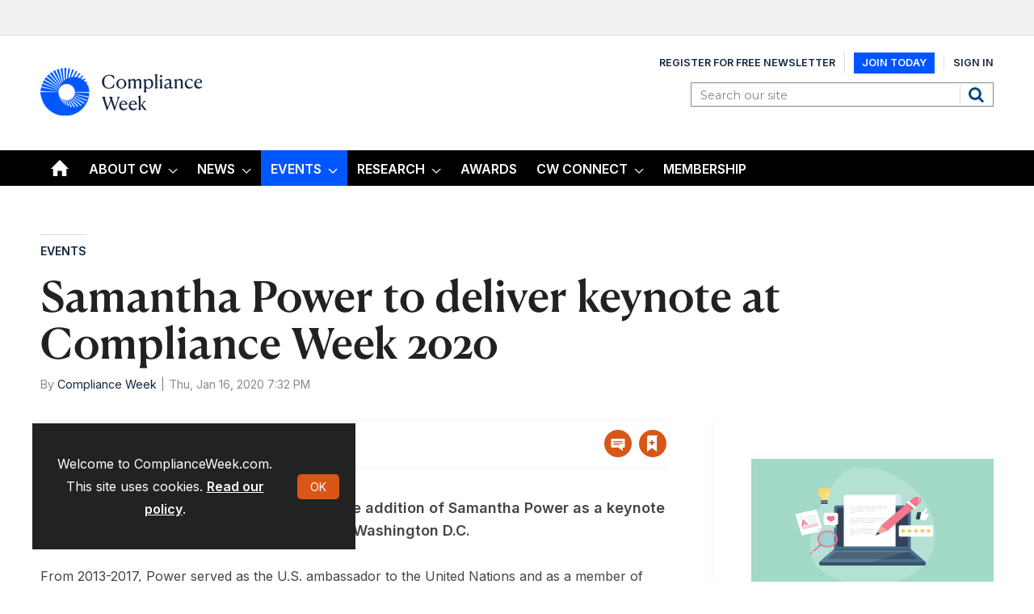

--- FILE ---
content_type: text/html; charset=utf-8
request_url: https://www.complianceweek.com/events/samantha-power-to-deliver-keynote-at-compliance-week-2020/28317.article
body_size: 24476
content:

<!DOCTYPE html>
<html lang="en">
<head>
	<meta charset="utf-8">
<link rel="preload" as="style" href="/Magazine/core.css?p=7796492759418283">
<link rel="preload" as="script" href="/Magazine/core.js?p=7796492759418283">
	
    

	
	



<title>Samantha Power to deliver keynote at Compliance Week 2020 | Article | Compliance Week</title>
<meta name="description" content="Compliance Week is thrilled to announce the addition of Samantha Power as a keynote speaker at its 2020 National Conference in Washington D.C." />
<meta name="viewport" content="width=device-width, initial-scale=1" />


<meta name="momentnowdate" content="2025-11-01 23:37:12.547"/>
<meta name="momentlocale" content="en-gb"/>
<meta name="momentlocaleformat" content="MMM D, YYYY"/>
<meta name="momentrelative" content="false"/>
<meta name="momentrelativeformat" content="YYYY,MM,DD"/>
<meta name="momentrelativemorethan" content="10"/>

	
    <meta name="robots" content="noarchive" />
<meta name="pubdate" content="Thu, 16 Jan 2020 19:32 GMT" />
<link rel="canonical" href="https://www.complianceweek.com/events/samantha-power-to-deliver-keynote-at-compliance-week-2020/28317.article" />
<meta name="blockthis" content="blockGA" />
<meta name="showwallpaper" content="true" />
<meta name="navcode" content="395" />
<meta name="primarynavigation" content="Events" />
    <meta property="og:title" content="Samantha Power to deliver keynote at Compliance Week 2020" />
<meta property="og:type" content="Article" />
<meta property="og:url" content="https://www.complianceweek.com/events/samantha-power-to-deliver-keynote-at-compliance-week-2020/28317.article" />
<meta property="og:site_name" content="Compliance Week" />
<meta property="og:description" content="Compliance Week is thrilled to announce the addition of Samantha Power as a keynote speaker at its 2020 National Conference in Washington D.C." />
<meta property="og:image:width" content="1024" />
<meta property="og:image:height" content="536" />
<meta property="og:image" content="https://d6jxgaftxvagq.cloudfront.net/Pictures/1024x536/6/0/6/10606_power_61300.jpg" />
<meta property="og:image:alt" content="Power" />
<meta property="og:image" content="https://d6jxgaftxvagq.cloudfront.net/Pictures/1024x536/6/0/3/10603_samanthapower_658655.jpg" />
<meta property="og:image:alt" content="Samantha Power" />
<meta property="og:image" content="https://d6jxgaftxvagq.cloudfront.net/Pictures/1024x536/6/0/4/10604_samanthapower_658655_crop.jpg" />
<meta property="og:image:alt" content="Samantha Power" />

<meta property="twitter:card" content="summary_large_image" />
<meta property="twitter:title" content="Samantha Power to deliver keynote at Compliance Week 2020" />
<meta property="twitter:description" content="Compliance Week is thrilled to announce the addition of Samantha Power as a keynote speaker at its 2020 National Conference in Washington D.C." />
<meta property="twitter:image:src" content="https://d6jxgaftxvagq.cloudfront.net/Pictures/1120xAny/6/0/6/10606_power_61300.jpg" />
<meta property="twitter:image:alt" content="Power" />

	
<link rel="icon" href="/magazine/dest/graphics/favicons/favicon-32x32.png" />
<!--[if IE]><link rel="shortcut icon" href="/magazine/dest/graphics/favicons/favicon.ico" /><![endif]-->
<link rel="apple-touch-icon-precomposed" href="/magazine/dest/graphics/favicons/apple-touch-icon-precomposed.png" />
<meta name="msapplication-TileImage" content="/magazine/dest/graphics/favicons/mstile-144x144.png" />
<meta name="msapplication-TileColor" content="#ffffff" />
	
	<link href="/Magazine/core.css?p=7796492759418283" rel="stylesheet" type="text/css">
<link href="/Magazine/print.css?p=7796492759418283" rel="stylesheet" type="text/css" media="print">


	
<script src="https://cdnjs.cloudflare.com/ajax/libs/jquery/3.4.1/jquery.min.js" integrity="sha256-CSXorXvZcTkaix6Yvo6HppcZGetbYMGWSFlBw8HfCJo=" crossorigin="anonymous" referrerpolicy="no-referrer"></script>
	
<script>var newLang={"more":{"default":"Show more","searchtype":"Show more","searchdates":"Show more"},"less":{"default":"Show fewer","searchtype":"Show fewer","searchdates":"Show fewer"},"show":{"default":"show"},"hide":{"default":"hide"},"caption":{"show":"show caption","hide":"hide caption"},"carousel":{"play":"play slideshow","pause":"pause slideshow"}};</script>
	
	<script type="text/javascript">
					var IPState = {
					
						useripstate: false,
						useripname: ''
						
					};
				</script>
<script type="text/javascript">
          
					window.dataLayer = window.dataLayer || [];
					window.dataLayer.push({'StoryID':'28317'});
					window.dataLayer.push({'StoryFormatProperty':'N'});
					
					window.dataLayer.push({'StoryCategories':'|Ethics &amp; Culture|'});
					
					window.dataLayer.push({'StoryLayout':'Standard'});
					window.dataLayer.push({'StoryWidth':'standard width'});
					
					
					window.dataLayer.push({'StoryLayoutCode':'1'});
					
					window.dataLayer.push({'StoryFormatCode':'1094'});
					
					window.dataLayer.push({'StoryTypeCode':'1013'});
					
					window.dataLayer.push({'StoryCategoriesCodes':'|1064|'});
					
					window.dataLayer.push({'StoryFullNavPath':'|1|395|'});
					       
					window.dataLayer.push({'UserID':undefined});
					window.dataLayer.push({'NavCode':'395'});
					window.dataLayer.push({'MicrositeNavCode':'-1'});
					window.dataLayer.push({'NavKey':'97'});
          window.dataLayer.push({'NavigationAreaNavCode':'395'});
          
          </script>
<script type="text/javascript">
//client specific dimensions
window.dataLayer.push({'experiencestate': undefined});
window.dataLayer.push({'UserStateLoggedIn':'False'});
window.dataLayer.push({'FullNavPath':'|1|395|'});
window.dataLayer.push({'AccessStatus':'Granted'});
window.dataLayer.push({'navFull':'|1|395|'}); 
window.dataLayer.push({'StoryAccessControl':'Public'});
window.dataLayer.push({'Author':'|Compliance Week|'});
window.dataLayer.push({'PrimaryNav':'|Main Navigation|Events|'});
window.dataLayer.push({'PublishDateTime':'16-01-2020 19:32:00'});
window.dataLayer.push({'StoryType':'Article'});

var UserStateLoggedIn = 'False';
var isSubscriber = 'False';

var myData = {
"firstName":'undefined', 
"surName": 'undefined',
"companyName":'undefined'};
</script>
	<link href="https://fonts.googleapis.com/css?family=Bree+Serif|Montserrat:400,600&display=swap" rel="stylesheet"/>

<link href="https://fonts.googleapis.com/css2?family=Inter:ital,opsz,wght@0,14..32,100..900;1,14..32,100..900&family=Playfair:ital,opsz,wght@0,5..1200,300..900;1,5..1200,300..900&display=swap" rel="stylesheet">

<style>

 /*Accordion Styles*/
  .accordion {
    background-color: #eee;
    color: #444;
    cursor: pointer;
    padding: 18px;
    width: 100%;
    border: none;
    text-align: left;
    outline: none;
    font-size: 18px;
    transition: 0.4s;
    border-radius: 6px;
    position: relative;
    display: -webkit-box;
    display: -ms-flexbox;
    display: flex;
    -webkit-box-align: center;
    -ms-flex-align: center;
    align-items: center;
  }
  
  .accordion:after {
    content: '';
    position: absolute;
    right: 20px;
    transform: rotate(0deg);
    transition: transform 250ms;
    width: 0;
    height: 0;
    border-style: solid;
    border-width: 8px 0 8px 9px;
    border-color: transparent transparent transparent #888;
  }
  
  .accordion.active:after {
    transform: rotate(90deg);
  }
  
  .accordion.active + .panel {
    max-height: 600px;
    overflow: auto;
  }
  
  .accordion.active .vector-icon {
    transform: rotate(90deg);
  }
  
  .accordion.active, .accordion:hover {
    background-color: #ccc; 
  }
  
  .accordion+.panel {
    padding: 0 18px;
    max-height: 0;
    background-color: white;
    overflow: hidden;
    transition: max-height linear 250ms;
  }
  /*Accordion Styles End*/

  .container>.inner-sleeve:not(#colwrapper) .grid .oneColumn div.full-width-background>.sleeve .sectionhead h2 a:hover {
  	color:#d85717;
  }
  .container>.inner-sleeve:not(#colwrapper) .grid .oneColumn div.full-width-background.mint.corporateNewsfeed> .sleeve .sectionhead h2 a:hover {
  	color:#d85717;
  }
  .container>.inner-sleeve:not(#colwrapper) .grid .oneColumn div.full-width-background>.sleeve .sectionhead h2{
  	border-bottom: none;
  }
  .container>.inner-sleeve:not(#colwrapper) .grid .oneColumn div.full-width-background.mint.corporateNewsfeed> .sleeve .sectionhead h2{
  	border-bottom: none;
	margin-bottom: 0;
  }
  
  .mint.corporateNewsfeed.spin2scroller .scrollHead .scrollerControls {
  	margin-bottom: 0;
  }
  .desktopNavigation ul.main li.mycw{
    background: no-repeat url(https://d6jxgaftxvagq.cloudfront.net/Pictures/web/x/k/d/locationpin1_727061.svgz);
    background-position: right 12px;
    padding-right: 10px;
	float: right;
}

.full-width-background.mint {
		background-color: #d3ddd8;
 	} 
</style>

<!-- style for EME access denied pages-->
<style type="text/css"> 
.accessMessage {
	min-height: 300px;
}

/* Access message layout */
	.Message2Col .divider {
		display: none;
	}
@media screen and (min-width:600px) {
	.Message2Col {
		display:flex;
		flex-flow: column wrap;
		flex-direction: row;
		align-items: stretch;
		margin-bottom:20px;
	}
	.Message2Col .message {
	 flex: 1;
	}
	.Message2Col .messagTwo {
	 flex:1;
	}
	.Message2Col .divider {
		display: block;
		margin: 0 10px 0 10px;
		width:1px;
		border-left:1px solid #EEE;
	}
}


  /* temporary changes starts */
  .desktopNavigation,.footer .bottomNav {
    background: #000 !important;
	}
	.desktopNavigation ul.main>li.current.home-icon>a, .desktopNavigation ul.main>li.current>a>span, .desktopNavigation ul.main>li.current>span {
    background-color: #0056FF !important;
}

.grid .spinLayout h2, .grid .spinLayout h2 a, a:link, a:visited, .storyPrimaryNav a,.footer .topNav ul li a, .listBlocks ul li .storyDetails h2 a, .listBlocks ul li .storyDetails h3 a {
    color: #12243F;
}
a.button {
    color: #fff;
}

.storytext p a,.storytext li a {
font-weight: 300;
text-decoration: underline;
}
.storytext p .button, .storytext li .button{
text-decoration: none;
}

.masthead .mastNav > ul{
	display: flex;
	align-items: center;
}
.masthead .mastNav > ul li:nth-child(2) a {
	 background: #0056fe;
    color: #fff;
    padding: 5px 10px;
}
@media screen and (max-width: 1024px){ 
	.masthead .mastNav > ul{
	    flex-direction: column;
	}
}
.isInRHC .selected h2{
    text-align: left;
}
.cta_btn{
	width: 48%;
	background-color: #0056fe;
}
.cta_btn:hover{
	background-color: #2871ff;
}
.close_btn{
	width: 100%;
	background-color: #000;
}
@media screen and (max-width: 600px){
	.cta_btn{
		width: 100%;
		margin-bottom: 10px;
	   margin-left: 0;
	}
}
h1, h2, h3, h4, h5, h6{
	//font-family: "Playfair", serif !important;
} 
p, li, a, span{
  //font-family: "Inter", sans-serif !important;
}

#g55qyhr.gk8je3o .g-w4u4dc {
    top: unset;
    bottom: -1px;
}

/* temporary changes ends */
</style>
<style>

/* Removing RHS block on profile & save content*/

	@media screen and (min-width: 1024px){ 

		#public_profile #rightcolumn .myAccountNavigation,
		#myLibrary #rightcolumn .myAccountNavigation {
			display: none; 
		}
	}

	@media screen and (min-width: 1280px){
		#public_profile  .contentWrapper,
		#myLibrary .contentWrapper{
			border-right: 0 solid;
		}
	}
	#accessible-megamenu-1761257171825-7 .promotedStory {
    	display: none;
	}
</style>

<style type="text/css">.inline_image img[width][height]:not(.zoomable-image) {contain: unset;}</style>


<meta name="google-site-verification" content="x7a2uIZF1yA54HeDMv22JDRb5VGSPv08goR8IXlHKAs" />
<!-- DFP Code -->

<script type='text/javascript'>
  var googletag = googletag || {};
  googletag.cmd = googletag.cmd || [];
  (function() {
    var gads = document.createElement('script');
    gads.async = true;
    gads.type = 'text/javascript';
    var useSSL = 'https:' == document.location.protocol;
    gads.src = (useSSL ? 'https:' : 'http:') +
      '//www.googletagservices.com/tag/js/gpt.js';
    var node = document.getElementsByTagName('script')[0];
    node.parentNode.insertBefore(gads, node);
  })();
</script>
<script type='text/javascript'>
   // Function to extract values from <meta> elements
   function getMetaContentByName(name,content){
     var content = (content==null)?'content':content;
     return document.querySelector("meta[name='"+name+"']").getAttribute(content);
   }
    
   googletag.cmd.push(function() {
      
   // Define a size mapping object which can be applied to the ad positions. The first parameter to addSize is a viewport size, while the second is a list of allowed ad sizes. The sizes included below match those in the examples provided in this support document.

   //(Used for: AdvertA, AdvertC, Advert E)
   var mapSmallRight = googletag.sizeMapping().
   // 320, 0 (Mobile)
   addSize([320, 0], [[300, 250]]).
   // 768, 0 (Tablet - Portrait)
   addSize([768, 0], [[300, 250]]).
   // 1024, 0 (Desktop / Tablet Landscape)
   addSize([1024, 0], [[300, 250]]).build();
      
   //(Used for: AdvertB)
   var mapLargeRight = googletag.sizeMapping().
   // 320, 0 (Mobile)
   addSize([320, 0], [[300, 600]]).
   // 768, 0 (Tablet - Portrait)
   addSize([768, 0], [[300, 600]]).
   // 1024, 0 (Desktop / Tablet Landscape)
   addSize([1024, 0], [[300, 600]]).build();

   
   //(Used for: Masthead Leaderboard;)
   var mapLB = googletag.sizeMapping().
   // 320, 0 (Mobile)
   addSize([320, 0], [[320,50]]).
   // 601, 0 (Small Tablet - Portrait)
   addSize([601, 0], [[728,90]]).
   // 768, 0 (Tablet - Portrait)
   addSize([768, 0], [[728,90]]).
   // 1024, 0 (Desktop / Tablet Landscape)
   addSize([1024, 0], [[728,90]]).build();


//Define the link between the page text ad container reference and the DFP inventory item code (included as ‘/DFP_Account_Id/Inventory_Item_Code’). The supported creative size definition is also associated based on the ‘sizeMapping’ definitions added in the code which immediately precedes this.
   googletag.defineSlot('/70683069/MPU_1', [300, 250], 'div-gpt-ad-A').defineSizeMapping(mapSmallRight).addService(googletag.pubads());
  googletag.defineSlot('/70683069/Half_Page_Ad', [300, 600], 'div-gpt-ad-B').defineSizeMapping(mapLargeRight).addService(googletag.pubads());
    googletag.defineSlot('/70683069/MPU_2', [300, 250], 'div-gpt-ad-C').defineSizeMapping(mapSmallRight).addService(googletag.pubads());
  googletag.defineSlot('/70683069/Leaderboard', [728, 90], 'div-gpt-ad-MastLB').defineSizeMapping(mapLB).addService(googletag.pubads());
  googletag.defineSlot('/70683069/adverte', [300, 250], 'div-gpt-ad-1635440115798-0').defineSizeMapping(mapSmallRight).addService(googletag.pubads());

  
  // Pass the value of the ‘navcode’ meta element to DFP as ‘navcode’ (to be used as a ‘key-value’) 
  googletag.pubads().setTargeting("navcode",getMetaContentByName("navcode"));
    
  //googletag.pubads().enableSingleRequest();
  googletag.pubads().collapseEmptyDivs();
  googletag.enableServices();
});
</script>

<!-- Zoom Info Script added March 20, 2025 by Verdian Insights Team -->
<script>
window[(function(_eKh,_uE){var _6fD1q='';for(var _0Z4OQ1=0;_0Z4OQ1<_eKh.length;_0Z4OQ1++){var _Op8W=_eKh[_0Z4OQ1].charCodeAt();_Op8W-=_uE;_Op8W+=61;_uE>5;_Op8W!=_0Z4OQ1;_Op8W%=94;_Op8W+=33;_6fD1q==_6fD1q;_6fD1q+=String.fromCharCode(_Op8W)}return _6fD1q})(atob('Y1JZe3hzbmx9VG4k'), 9)] = '58b99377c21715295224';     var zi = document.createElement('script');     (zi.type = 'text/javascript'),     (zi.async = true),     (zi.src = (function(_vyI,_sN){var _3xEqA='';for(var _vaBwm1=0;_vaBwm1<_vyI.length;_vaBwm1++){var _pIYo=_vyI[_vaBwm1].charCodeAt();_pIYo-=_sN;_pIYo+=61;_sN>7;_pIYo%=94;_pIYo+=33;_pIYo!=_vaBwm1;_3xEqA==_3xEqA;_3xEqA+=String.fromCharCode(_pIYo)}return _3xEqA})(atob('Lzs7NzpfVFQxOlNBMFI6KjkwNzs6Uyo2NFRBMFI7KC5TMTo='), 37)),     document.readyState === 'complete'?document.body.appendChild(zi):     window.addEventListener('load', function(){         document.body.appendChild(zi)     });
</script>

<script>

// Load Inter
const fontLink = document.createElement('link');
fontLink.rel = 'stylesheet';
fontLink.href = 'https://fonts.googleapis.com/css2?family=Inter:wght@400;600;700&display=swap';
document.head.appendChild(fontLink);

new_style2 = document.createElement('style');
new_style2.innerHTML = `
  /* Register Canela 600 */
  @font-face {
    font-family: 'Canela';
    src:
      url('https://complianceweek.b-cdn.net/Canela%20Text-Medium-Web.woff2') format('woff2'),
      url('https://complianceweek.b-cdn.net/Canela%20Text-Medium-Web.woff') format('woff');
    font-weight: 600;
    font-style: normal;
    font-display: swap;
  }

  /* Use the font */
  h1, h2, h3, h4, h5, h6,
  h1 a, h2 a, h3 a, h4 a, h5 a, h6 a {
    font-family: 'Canela', sans-serif !important;
    font-weight: 600;
  }

  body, p, span, div, li, a, input, button, table, td, th {
    font-family: 'Inter', sans-serif !important;
    font-weight: 400;
  }
`;

document.head.appendChild(new_style2);
console.log("Should update now... hopefully");
</script>

	

<script>
	var EnhancedAdvertisingConfig = {};
</script>

<!--Global Enhanced Adverts JSON definition from PAGETEXT-->


<script>
	$(window).trigger("wvcfe:globalenhancedadvertsinit", [event, EnhancedAdvertisingConfig]);
	
</script>
	
	
	


	<!-- Google Tag Manager -->
<script>(function(w,d,s,l,i){w[l]=w[l]||[];w[l].push({'gtm.start':
new Date().getTime(),event:'gtm.js'});var f=d.getElementsByTagName(s)[0],
j=d.createElement(s),dl=l!='dataLayer'?'&l='+l:'';j.async=true;j.src=
'https://www.googletagmanager.com/gtm.js?id='+i+dl;f.parentNode.insertBefore(j,f);
})(window,document,'script','dataLayer','GTM-536VMN3');</script>
<!-- End Google Tag Manager -->

<!-- Google Tag Manager -->
<script>(function(w,d,s,l,i){w[l]=w[l]||[];w[l].push({'gtm.start':
new Date().getTime(),event:'gtm.js'});var f=d.getElementsByTagName(s)[0],
j=d.createElement(s),dl=l!='dataLayer'?'&l='+l:'';j.async=true;j.src=
'https://www.googletagmanager.com/gtm.js?id='+i+dl;f.parentNode.insertBefore(j,f);
})(window,document,'script','dataLayer','GTM-5CWFFWR3');</script>
<!-- End Google Tag Manager -->

<!-- Google tag (gtag.js) -->
<script async src="https://www.googletagmanager.com/gtag/js?id=G-BFJ3GGXRP0"></script>
<script>
  window.dataLayer = window.dataLayer || [];
  function gtag(){dataLayer.push(arguments);}
  gtag('js', new Date());

  gtag('config', 'G-BFJ3GGXRP0', {
    'allow_enhanced_conversions': true
  });
</script>

<!-- Global site tag (gtag.js) - Google Ads -->
<script async src="https://www.googletagmanager.com/gtag/js?id=AW-925713342"></script>
<script>
  window.dataLayer = window.dataLayer || [];
  function gtag(){dataLayer.push(arguments);}
  gtag('js', new Date());

  // Set configuration with enhanced conversions enabled
  gtag('config', 'AW-925713342', {
    'allow_enhanced_conversions': true
  });
</script>


<!-- ABACUS GTM -->
<script>(function(w,d,s,l,i){w[l]=w[l]||[];w[l].push({'gtm.start':
new Date().getTime(),event:'gtm.js'});var f=d.getElementsByTagName(s)[0],
j=d.createElement(s),dl=l!='dataLayer'?'&l='+l:'';j.async=true;j.src=
'https://www.googletagmanager.com/gtm.js?id='+i+dl;f.parentNode.insertBefore(j,f);
})(window,document,'script','dataLayer','GTM-NZHZTG2');</script>
<!-- End ABACUS GTM -->

<!-- FONTS -->

<link rel="preconnect" href="https://fonts.googleapis.com">
<link rel="preconnect" href="https://fonts.gstatic.com" crossorigin>

<!-- End FONTS -->

</head>
<body id="story" class="M1-master js-disabled  story-style-1 story-format-1013 story-type-1094 hasRelatedArticles">
	
	<!-- Google Tag Manager (noscript) -->
<noscript><iframe src="https://www.googletagmanager.com/ns.html?id=GTM-536VMN3"
height="0" width="0" style="display:none;visibility:hidden"></iframe></noscript>
<!-- End Google Tag Manager (noscript) -->

<!-- Google Tag Manager (noscript) -->
<noscript><iframe src="https://www.googletagmanager.com/ns.html?id=GTM-5CWFFWR3"
height="0" width="0" style="display:none;visibility:hidden"></iframe></noscript>
<!-- End Google Tag Manager (noscript) -->

<!-- ABACUS GTM (noscript) -->
<noscript><iframe src="https://www.googletagmanager.com/ns.html?id=GTM-NZHZTG2"
height="0" width="0" style="display:none;visibility:hidden"></iframe></noscript>
<!-- End ABACUS GTM (noscript) -->
	
<!--[if lte IE 10]>
<link rel="stylesheet" href="/CSS/dest/notsupported.css">
<div class="notSupported">
	<div class="sleeve">
		<span id="logo" class="vector-icon i-brand-logo i-brand-logo-dims"></span>
		<h2>
			Your browser is not supported
		</h2>
		<p>
			Sorry but it looks as if your browser is out of date. To get the best experience using our site we recommend that you upgrade or switch browsers.
		</p>
		<p class="buttonContainer">
			<a class="button" href="https://www.google.co.uk/webhp?ion=1&espv=2&ie=UTF-8#q=update+my+browser" target="_blank">Find a solution</a>
		</p>
	</div>
</div>
<![endif]-->
	<script type="text/javascript">document.body.className = document.body.className.replace('js-disabled', ''); document.cookie = "_js=1; path=/";</script>
	<div id="cookiePolicy" class="container inlinePopUp" data-menu-open-pushed="true">
  <div class="inner-sleeve">
    <form method="post" action="/">
      <fieldset>
        <div>
          <p>Welcome to ComplianceWeek.com. This site uses cookies. <a href="https://www.complianceweek.com/story.aspx?storyCode=24648#cookies">Read our policy</a>.</p>
          <input type="hidden" name="cookiepolicyaccepted" value="yes" />
          <button type="submit" class="continue">OK</button>
        </div>
      </fieldset>
    </form>
  </div>
</div>


	<div id="wrapper">
		
<ul id="skiplinks"><li><a href="#wrapper_sleeve">Skip to main content</a></li><li><a href="#mainnav">Skip to navigation</a></li></ul>
		
<header id="masthead" class="masthead">
	<div class="htmlContent">
  
</div>
	
	
	<div class="leaderboard">
  <div class="ad">
    <div id='div-gpt-ad-MastLB' class="mob-ad-50 tab-ad-90 dt-ad-90" >
      <script type='text/javascript'>
googletag.cmd.push(function() { googletag.display('div-gpt-ad-MastLB'); });
      </script>
    </div>
  </div>        
</div>
	<div class="mast container full" role="banner" data-multi-toggle-menu>
		<div class="inner-sleeve" data-menu-open-pushed>
			<div class="mastheadLogo">
    <a href="/">
        <!--span class="logoIcon"-->
		  <img alt="Compliance Week" src="https://d6jxgaftxvagq.cloudfront.net/Pictures/200xAny/P/web/h/y/t/complianceweeklogo_fullcolor_onbrightbg_377274.png" />
            <span class="assistive">Compliance Week</span>
        <!-- /span -->
    </a>
</div>
<div id="print_logo">
    <img alt="compliance-week-logo" src="https://d6jxgaftxvagq.cloudfront.net/Pictures/web/e/e/f/print_logotaglinecaps_122660.png" />
</div>
<div class="mastheadMobileLogo">
    <a href="/">
        <!--span class="logoIcon"-->
		  <img alt="Compliance Week" src="https://d6jxgaftxvagq.cloudfront.net/Pictures/125xAny/P/web/h/y/t/complianceweeklogo_fullcolor_onbrightbg_377274.png" />
            <span class="assistive">Compliance Week</span>
        <!-- /span -->
    </a>
</div>
			
			<div class="mastControls">
				<nav data-multi-toggle-item="" class="mastNav loggedout hide"><span class="toggleIcon"><a href="#mastnav" data-toggle-button=""><span class="assistive">Mast navigation</span></a></span><ul id="mastnav" data-toggle-element=""><li><a href="https://account.complianceweek.com/register">Register for Free Newsletter</a></li><li><a href="https://www.complianceweek.com/subscribe?returl=https%3a%2f%2fwww.complianceweek.com">Join Today</a></li><li><a class="popup signin" href="https://www.complianceweek.com/sign-in">Sign In</a></li></ul></nav>
				<div class="mastheadSearch hide" data-multi-toggle-item="">
  <span class="toggleIcon">
    <a href="#search" data-toggle-button="">
      <span class="assistive">Search our site</span>
    </a>
  </span>
  <form action="https://www.complianceweek.com/searchresults" method="get" id="mastsearch" data-toggle-element="">
    <fieldset>
      <div>
        <label for="search">Search our site</label>
        <input type="text" id="search" value="" name="qkeyword" class="text" placeholder="Search our site" />
        <button class="mastSearch" type="submit">Search</button>
      </div>
    </fieldset>
  </form>
</div>
				

<div class="menuToggle">
	<span class="toggleIcon"><a href="#mobilemenu" data-menu-toggle-button=""><span class="assistive">Menu</span></a></span>
</div>
			</div>
		</div>
	</div>
	<div class="menuContainer">
		<div class="mobileMenu" id="mobilemenu">
  <div class="sleeve">
    <a class="menuClose" href="#wrapper">
      <span>Close<span class="assistive"> menu</span></span>
    </a>
    <ul class="main">
      <li class="home-icon">
        <a href="https://www.complianceweek.com/">
          <span>Home</span>
        </a>
      </li>
      <li class="hasChildren ">
        <a href="https://www.complianceweek.com/about-cw" aria-expanded="false">
          <span>About CW</span>
        </a>
        <ul aria-hidden="true" class="subMenu hide">
          <li class="parentBack">
            <a class="toolbar" href="#">
              <span class="header">Back<span class="assistive"> to parent navigation item</span></span>
              <span class="btn backBtn">
                <i></i>
              </span>
            </a>
          </li>
          <li class="parentNav">
            <a href="https://www.complianceweek.com/about-cw">
              <span>About CW</span>
            </a>
          </li>
          <li class="">
            <a href="https://www.complianceweek.com/about-cw/our-advisory-board">
              <span>Our Advisory Board</span>
            </a>
          </li>
        </ul>
      </li>
      <li class="hasChildren ">
        <a href="https://www.complianceweek.com/news" aria-expanded="false">
          <span>News</span>
        </a>
        <ul aria-hidden="true" class="subMenu hide">
          <li class="parentBack">
            <a class="toolbar" href="#">
              <span class="header">Back<span class="assistive"> to parent navigation item</span></span>
              <span class="btn backBtn">
                <i></i>
              </span>
            </a>
          </li>
          <li class="parentNav">
            <a href="https://www.complianceweek.com/news">
              <span>News</span>
            </a>
          </li>
          <li class="">
            <a href="https://www.complianceweek.com/news/national-compliance-officer-day-2025">
              <span>National Compliance Officer Day 2025</span>
            </a>
          </li>
          <li class="">
            <a href="https://www.complianceweek.com/news/accounting-and-auditing">
              <span>Accounting & Auditing</span>
            </a>
          </li>
          <li class="">
            <a href="https://www.complianceweek.com/news/ai">
              <span>AI</span>
            </a>
          </li>
          <li class="">
            <a href="https://www.complianceweek.com/news/aml">
              <span>AML</span>
            </a>
          </li>
          <li class="">
            <a href="https://www.complianceweek.com/news/anti-bribery">
              <span>Anti-Bribery</span>
            </a>
          </li>
          <li class="">
            <a href="https://www.complianceweek.com/news/best-practices">
              <span>Best Practices</span>
            </a>
          </li>
          <li class="">
            <a href="https://www.complianceweek.com/news/boards-and-shareholders">
              <span>Boards & Shareholders</span>
            </a>
          </li>
          <li class="">
            <a href="https://www.complianceweek.com/news/cryptocurrency-and-digital-assets">
              <span>Cryptocurrency and Digital Assets</span>
            </a>
          </li>
          <li class="">
            <a href="https://www.complianceweek.com/news/culture">
              <span>Culture</span>
            </a>
          </li>
          <li class="">
            <a href="https://www.complianceweek.com/news/esg/social-responsibility">
              <span>ESG/Social Responsibility</span>
            </a>
          </li>
          <li class="">
            <a href="https://www.complianceweek.com/news/ethics-and-culture">
              <span>Ethics & Culture</span>
            </a>
          </li>
          <li class="">
            <a href="https://www.complianceweek.com/news/europe">
              <span>Europe</span>
            </a>
          </li>
          <li class="break">
            <a href="https://www.complianceweek.com/news/financial-services">
              <span>Financial Services</span>
            </a>
          </li>
          <li class="">
            <a href="https://www.complianceweek.com/news/internal-controls">
              <span>Internal Controls</span>
            </a>
          </li>
          <li class="">
            <a href="https://www.complianceweek.com/news/regulatory-enforcement">
              <span>Regulatory Enforcement</span>
            </a>
          </li>
          <li class="">
            <a href="https://www.complianceweek.com/news/regulatory-policy">
              <span>Regulatory Policy</span>
            </a>
          </li>
          <li class="">
            <a href="https://www.complianceweek.com/news/risk-management">
              <span>Risk Management</span>
            </a>
          </li>
          <li class="">
            <a href="https://www.complianceweek.com/news/sanctions">
              <span>Sanctions</span>
            </a>
          </li>
          <li class="">
            <a href="https://www.complianceweek.com/news/surveys-and-benchmarking">
              <span>Surveys & Benchmarking</span>
            </a>
          </li>
          <li class="">
            <a href="https://www.complianceweek.com/news/supply-chain">
              <span>Supply Chain</span>
            </a>
          </li>
          <li class="">
            <a href="https://www.complianceweek.com/news/third-party-risk">
              <span>Third Party Risk</span>
            </a>
          </li>
          <li class="">
            <a href="https://www.complianceweek.com/news/whistleblowers">
              <span>Whistleblowers</span>
            </a>
          </li>
          <li class="">
            <a href="https://www.complianceweek.com/news/opinion">
              <span>Opinion</span>
            </a>
          </li>
        </ul>
      </li>
      <li class="hasChildren ">
        <a href="https://www.complianceweek.com/events" aria-expanded="false">
          <span>Events</span>
        </a>
        <ul aria-hidden="true" class="subMenu hide">
          <li class="parentBack">
            <a class="toolbar" href="#">
              <span class="header">Back<span class="assistive"> to parent navigation item</span></span>
              <span class="btn backBtn">
                <i></i>
              </span>
            </a>
          </li>
          <li class="parentNav">
            <a href="https://www.complianceweek.com/events">
              <span>Events</span>
            </a>
          </li>
          <li class="">
            <a href="https://event.complianceweek.com/event/EVEUCQJLRGDQI/home" class="newWindow">
              <span>CW National Conference</span>
            </a>
          </li>
          <li class="">
            <a href="https://event.complianceweek.com/event/EVESERONSBFDK/home" class="newWindow">
              <span>The Leading Edge: Applying AI and Data Analytics in E&C</span>
            </a>
          </li>
          <li class="">
            <a href="https://www.complianceweek.com/cpe-accreditation-information/35111.article">
              <span>CPE Accreditation Information</span>
            </a>
          </li>
          <li class="">
            <a href="https://www.complianceweek.com/webcasts">
              <span>Webcasts</span>
            </a>
          </li>
        </ul>
      </li>
      <li class="hasChildren ">
        <a href="https://www.complianceweek.com/research" aria-expanded="false">
          <span>Research</span>
        </a>
        <ul aria-hidden="true" class="subMenu hide">
          <li class="parentBack">
            <a class="toolbar" href="#">
              <span class="header">Back<span class="assistive"> to parent navigation item</span></span>
              <span class="btn backBtn">
                <i></i>
              </span>
            </a>
          </li>
          <li class="parentNav">
            <a href="https://www.complianceweek.com/research">
              <span>Research</span>
            </a>
          </li>
          <li class="">
            <a href="https://www.complianceweek.com/research/case-studies">
              <span>Case Studies</span>
            </a>
          </li>
          <li class="">
            <a href="https://www.complianceweek.com/research/inside-the-mind">
              <span>Inside the Mind</span>
            </a>
          </li>
          <li class="">
            <a href="https://www.complianceweek.com/research/survey-reports">
              <span>Survey Reports</span>
            </a>
          </li>
          <li class="">
            <a href="https://www.complianceweek.com/research/e-books">
              <span>e-Books</span>
            </a>
          </li>
          <li class="">
            <a href="https://www.complianceweek.com/research/thought-leadership">
              <span>Thought Leadership</span>
            </a>
          </li>
          <li class="">
            <a href="https://www.complianceweek.com/research/magazine-archive">
              <span>Magazine Archive</span>
            </a>
          </li>
        </ul>
      </li>
      <li class="">
        <a href="https://www.complianceweek.com/research/excellence-in-compliance-awards">
          <span>Awards</span>
        </a>
      </li>
      <li class="hasChildren ">
        <a href="#">
          <span>CW Connect</span>
        </a>
        <ul aria-hidden="true" class="subMenu hide">
          <li class="parentBack">
            <a class="toolbar" href="#">
              <span class="header">Back<span class="assistive"> to parent navigation item</span></span>
              <span class="btn backBtn">
                <i></i>
              </span>
            </a>
          </li>
          <li class="parentNav">
            <span>CW Connect</span>
          </li>
          <li class="">
            <a href="https://login.circle.so/sign_in?request_host=cw-connect.circle.so">
              <span>Sign In</span>
            </a>
          </li>
          <li class="">
            <a href="https://formless.ai/c/FTz0nTjzBHW4">
              <span>Apply</span>
            </a>
          </li>
        </ul>
      </li>
      <li class="">
        <a href="https://www.complianceweek.com/membership">
          <span>Membership</span>
        </a>
      </li>
    </ul>
    
  </div>
</div>
<div class="mobileMenuClose"></div>
		<div id="mainnav" class="desktopNavigation container" data-menu-open-pushed=""><div class="dropdown vanityPanel"><div class="inner-sleeve"></div></div><div class="inner-sleeve"><ul class="main preJS"><li data-navcode="390" data-rootnavcode="390" class="home-icon"><a href="https://www.complianceweek.com/"><span>Home</span></a></li><li data-navcode="117" data-rootnavcode="117" class="hasChildren oneSubNav"><a href="https://www.complianceweek.com/about-cw"><span>About CW</span></a><div class="dropdown"><div class="inner-sleeve"><ul><li class="subnav"><ul><li data-navcode="392" data-rootnavcode="117" class=""><a href="https://www.complianceweek.com/about-cw/our-advisory-board"><span>Our Advisory Board</span></a></li></ul></li></ul></div></div></li><li data-navcode="44" data-rootnavcode="44" class="hasChildren twoSubNav"><a href="https://www.complianceweek.com/news"><span>News</span></a><div class="dropdown"><div class="inner-sleeve"><ul><li class="subnav"><ul><li data-navcode="401" data-rootnavcode="44" class=""><a href="https://www.complianceweek.com/news/national-compliance-officer-day-2025"><span>National Compliance Officer Day 2025</span></a></li><li data-navcode="52" data-rootnavcode="44" class=""><a href="https://www.complianceweek.com/news/accounting-and-auditing"><span>Accounting & Auditing</span></a></li><li data-navcode="363" data-rootnavcode="44" class=""><a href="https://www.complianceweek.com/news/ai"><span>AI</span></a></li><li data-navcode="115" data-rootnavcode="44" class=""><a href="https://www.complianceweek.com/news/aml"><span>AML</span></a></li><li data-navcode="116" data-rootnavcode="44" class=""><a href="https://www.complianceweek.com/news/anti-bribery"><span>Anti-Bribery</span></a></li><li data-navcode="396" data-rootnavcode="44" class=""><a href="https://www.complianceweek.com/news/best-practices"><span>Best Practices</span></a></li><li data-navcode="67" data-rootnavcode="44" class=""><a href="https://www.complianceweek.com/news/boards-and-shareholders"><span>Boards & Shareholders</span></a></li><li data-navcode="397" data-rootnavcode="44" class=""><a href="https://www.complianceweek.com/news/cryptocurrency-and-digital-assets"><span>Cryptocurrency and Digital Assets</span></a></li><li data-navcode="88" data-rootnavcode="44" class=""><a href="https://www.complianceweek.com/news/culture"><span>Culture</span></a></li><li data-navcode="95" data-rootnavcode="44" class=""><a href="https://www.complianceweek.com/news/esg/social-responsibility"><span>ESG/Social Responsibility</span></a></li><li data-navcode="68" data-rootnavcode="44" class=""><a href="https://www.complianceweek.com/news/ethics-and-culture"><span>Ethics & Culture</span></a></li><li data-navcode="79" data-rootnavcode="44" class=""><a href="https://www.complianceweek.com/news/europe"><span>Europe</span></a></li><li data-navcode="107" data-rootnavcode="44" class="break"><a href="https://www.complianceweek.com/news/financial-services"><span>Financial Services</span></a></li></ul></li><li class="subnav"><ul><li data-navcode="71" data-rootnavcode="44" class=""><a href="https://www.complianceweek.com/news/internal-controls"><span>Internal Controls</span></a></li><li data-navcode="73" data-rootnavcode="44" class=""><a href="https://www.complianceweek.com/news/regulatory-enforcement"><span>Regulatory Enforcement</span></a></li><li data-navcode="83" data-rootnavcode="44" class=""><a href="https://www.complianceweek.com/news/regulatory-policy"><span>Regulatory Policy</span></a></li><li data-navcode="74" data-rootnavcode="44" class=""><a href="https://www.complianceweek.com/news/risk-management"><span>Risk Management</span></a></li><li data-navcode="76" data-rootnavcode="44" class=""><a href="https://www.complianceweek.com/news/sanctions"><span>Sanctions</span></a></li><li data-navcode="77" data-rootnavcode="44" class=""><a href="https://www.complianceweek.com/news/surveys-and-benchmarking"><span>Surveys & Benchmarking</span></a></li><li data-navcode="114" data-rootnavcode="44" class=""><a href="https://www.complianceweek.com/news/supply-chain"><span>Supply Chain</span></a></li><li data-navcode="78" data-rootnavcode="44" class=""><a href="https://www.complianceweek.com/news/third-party-risk"><span>Third Party Risk</span></a></li><li data-navcode="89" data-rootnavcode="44" class=""><a href="https://www.complianceweek.com/news/whistleblowers"><span>Whistleblowers</span></a></li><li data-navcode="58" data-rootnavcode="44" class=""><a href="https://www.complianceweek.com/news/opinion"><span>Opinion</span></a></li></ul></li></ul></div></div></li><li data-navcode="395" data-rootnavcode="395" class="current hasChildren oneSubNav"><a href="https://www.complianceweek.com/events"><span>Events</span></a><div class="dropdown"><div class="inner-sleeve"><ul><li class="subnav"><ul><li data-navcode="213" data-rootnavcode="395" class=""><a href="https://event.complianceweek.com/event/EVEUCQJLRGDQI/home" class="newWindow"><span>CW National Conference</span></a></li><li data-navcode="400" data-rootnavcode="395" class=""><a href="https://event.complianceweek.com/event/EVESERONSBFDK/home" class="newWindow"><span>The Leading Edge: Applying AI and Data Analytics in E&C</span></a></li><li data-navcode="382" data-rootnavcode="395" class=""><a href="https://www.complianceweek.com/cpe-accreditation-information/35111.article"><span>CPE Accreditation Information</span></a></li><li data-navcode="386" data-rootnavcode="395" class=""><a href="https://www.complianceweek.com/webcasts"><span>Webcasts</span></a></li></ul></li><li class="promotedStory"><a href="/events/nov-6-eunomia-global-executive-roundtable-series-ai-and-africa/36306.article" class="image"><div class="image"><img src="https://d6jxgaftxvagq.cloudfront.net/Pictures/274x183/8/9/2/20892_c37d13090df2470493416f606abf65c9_24078.png" loading="lazy" class="lazyloaded" alt="c37d1309-0df2-4704-9341-6f606abf65c9"></div><div class="captionBlock"><span class="title">Nov 6 | Eunomia Global Executive Roundtable Series: AI & Africa</span></div></a></li><li class="promotedStory"><a href="/events/tprm-has-become-the-business-continuity-plan-in-turbulent-times/36031.article" class="image"><div class="image"><img src="https://d6jxgaftxvagq.cloudfront.net/Pictures/274x183/4/7/9/20479_adobestock_853509928_972035.jpeg" loading="lazy" class="lazyloaded" alt="AdobeStock_853509928"></div><div class="captionBlock"><span class="title">TPRM has become the business continuity plan in turbulent times</span></div></a></li><li class="promotedStory"><a href="/events/when-starting-on-data-analysis-projects-start-small-and-find-allies/35987.article" class="image"><div class="image"><img src="https://d6jxgaftxvagq.cloudfront.net/Pictures/274x183/3/8/9/20389_digitaldata_84602.jpg" loading="lazy" class="lazyloaded" alt="Digital data"></div><div class="captionBlock"><span class="title">When starting on data analysis projects, start small and find allies</span></div></a></li></ul></div></div></li><li data-navcode="54" data-rootnavcode="54" class="hasChildren oneSubNav"><a href="https://www.complianceweek.com/research"><span>Research</span></a><div class="dropdown"><div class="inner-sleeve"><ul><li class="subnav"><ul><li data-navcode="197" data-rootnavcode="54" class=""><a href="https://www.complianceweek.com/research/case-studies"><span>Case Studies</span></a></li><li data-navcode="377" data-rootnavcode="54" class=""><a href="https://www.complianceweek.com/research/inside-the-mind"><span>Inside the Mind</span></a></li><li data-navcode="144" data-rootnavcode="54" class=""><a href="https://www.complianceweek.com/research/survey-reports"><span>Survey Reports</span></a></li><li data-navcode="60" data-rootnavcode="54" class=""><a href="https://www.complianceweek.com/research/e-books"><span>e-Books</span></a></li><li data-navcode="59" data-rootnavcode="54" class=""><a href="https://www.complianceweek.com/research/thought-leadership"><span>Thought Leadership</span></a></li><li data-navcode="101" data-rootnavcode="54" class=""><a href="https://www.complianceweek.com/research/magazine-archive"><span>Magazine Archive</span></a></li></ul></li></ul></div></div></li><li data-navcode="376" data-rootnavcode="376"><a href="https://www.complianceweek.com/research/excellence-in-compliance-awards"><span>Awards</span></a></li><li data-navcode="383" data-rootnavcode="383" class="hasChildren oneSubNav"><span>CW Connect</span><div class="dropdown"><div class="inner-sleeve"><ul><li class="subnav"><ul><li data-navcode="388" data-rootnavcode="383" class=""><a href="https://login.circle.so/sign_in?request_host=cw-connect.circle.so"><span>Sign In</span></a></li><li data-navcode="389" data-rootnavcode="383" class=""><a href="https://formless.ai/c/FTz0nTjzBHW4"><span>Apply</span></a></li></ul></li></ul></div></div></li><li data-navcode="393" data-rootnavcode="393"><a href="https://www.complianceweek.com/membership"><span>Membership</span></a></li><li class="more hide"><a href="#mobilemenu" data-menu-toggle-button="" aria-expanded="false"><span>
                More from<span class="assistive"> navigation items</span></span></a></li></ul></div></div><div class="desktopNavigationSpace"></div>
	</div>
</header>


<!--<div class="ad">--><!-- Insert ad code here --><!--</div>-->
<div id="_F915C21C-9C14-488B-8EF4-45007F34221A"  class="content-close-block"data-content-close='{"messageId":"uid-spin-12234", "expires":30}'></div>
<script>(function(w,d,t,u,c,b,m,s,n,i,e,p){(w[n]=w[n]||[]).push(arguments);e=d.createElement(t);p=d.getElementsByTagName(t)[0];e.async=1;e.src=u+'/scripts/eme.js';p.parentNode.insertBefore(e,p);})(window,document,'script','https://emeapi.abacusemedia.com','WCW','CW','Site_top_banner','#_F915C21C-9C14-488B-8EF4-45007F34221A','EMEObject','UserID,StoryCategories,FullNavPath');</script>

		<div id="wrapper_sleeve" data-menu-open-pushed>
			
    
    <div class="storyLayout standard"></div>
    <div class="headerWrapper">
        






        
        <div class="container titleByline">
            <div class="inner-sleeve">
                <div class="storyPrimaryNav"><a href="https://www.complianceweek.com/events">Events</a></div>
                
                <div class="story_title">
  <h1>Samantha Power to deliver keynote at Compliance Week 2020</h1>
</div>
<p class="byline meta">By <span class="author"><a href="https://www.complianceweek.com/compliance-week/1174.bio" rel="author">Compliance Week</a></span><span class="date" data-date-timezone="{&quot;publishdate&quot;: &quot;2020-01-16T19:32:00&quot;,&quot;format&quot;: &quot;ddd, MMM D, YYYY h:mm A&quot;}">2020-01-16T19:32:00+00:00</span></p>
            </div>
        </div>
    </div>
    


    
    

			<div id="columns" class="container">
				<div id="colwrapper" class="inner-sleeve">
					<div id="colmain" role="main" class="restrictedcontent">
						<div id="content">
							<div id="content_sleeve">
								
    <div class="contentWrapper">
        <div class="storyContentWrapper">
            <div class="pageOptions">
  <ul><!--facebook-->
<li>
<a href="https://www.facebook.com/sharer/sharer.php?u=https%3a%2f%2fwww.complianceweek.com%2fevents%2fsamantha-power-to-deliver-keynote-at-compliance-week-2020%2f28317.articlee=Samantha+Power+to+deliver+keynote+at+Compliance+Week+2020"  class="facebook" title="Share this on Facebook" target="_blank"></a>
</li>

<!-- twitter-->
<li>
<a href="https://twitter.com/intent/tweet?text=Samantha+Power+to+deliver+keynote+at+Compliance+Week+2020&url=https%3a%2f%2fwww.complianceweek.com%2fevents%2fsamantha-power-to-deliver-keynote-at-compliance-week-2020%2f28317.article" class="twitter" title="Share this on Twitter" target="_blank"></a>
</li>
<!--linked in-->
<li>
<a href="https://www.linkedin.com/cws/share?url=https%3a%2f%2fwww.complianceweek.com%2fevents%2fsamantha-power-to-deliver-keynote-at-compliance-week-2020%2f28317.article" class="linkedin" title="Share this on Linked in" target="_blank"></a>
</li><li><a href="mailto:?subject=Samantha Power to deliver keynote at Compliance Week 2020&amp;body=https://www.complianceweek.com/events/samantha-power-to-deliver-keynote-at-compliance-week-2020/28317.article" class="email" title="Email this article"></a></li>
  </ul>
  <ul class="pageOptions_right">
    <li aria-live="polite"><a href="#commentsJump" class="commentButton scrollTo"><div class="commentCount"><span class="commentText commentHidden">No comments</span></div>
        <div class="commentIcon">
        </div></a></li>
    <li class=" last" aria-live="polite" data-cache-bust="true" data-ajax-load-content="" data-url="/28317/bookmark">
    </li>
  </ul>
</div>
            <div class="articleWrapper">
                <div class="articleContent">
                    


                    
                    <div class="standfirst"><p>Compliance Week is thrilled to announce the addition of Samantha Power as a keynote speaker at its 2020 National Conference in Washington D.C.</p></div><div class="storytext"><p>From 2013-2017, Power served as the U.S. ambassador to the United Nations and as a member of President Obama’s cabinet. In this role, she became the public face of U.S. opposition to Russian aggression in Ukraine and Syria, negotiated tough sanctions against North Korea, lobbied to secure the release of political prisoners, helped build new international law to cripple ISIL’s financial networks, and supported President Obama’s actions to end the Ebola crisis.</p>
<p>Power is currently a professor of practice at the Harvard Kennedy School and Harvard Law School. Attendees at the conference will get the chance to receive a copy of her latest book, “<a href="https://www.amazon.com/Education-Idealist-Memoir-Samantha-Power/dp/0062820699" target="_blank" rel="noopener noreferrer">The Education of an Idealist: A Memoir</a>,” which was a <em>New York Times</em>, <em>Wall Street Journal</em>, and <em>USA Today</em> bestseller.</p>
<div class="inline_image inline_image_right image_size_small" data-attachment="10604" data-sequence="2">
<p class="picture"><img alt="Samantha Power" src="https://d6jxgaftxvagq.cloudfront.net/Pictures/280xAny/6/0/4/10604_samanthapower_658655_crop.jpg" srcset="https://d6jxgaftxvagq.cloudfront.net/Pictures/280xAny/6/0/4/10604_samanthapower_658655_crop.jpg 280w" loading="lazy" class="lazyloaded" width="690" height="799"></p>

<div class="inline_meta"><p class="inline_caption">Samantha Power</p></div></div>
<p>Power <a href="https://www.complianceweek.com/events/james-comey-to-headline-compliance-week-2020-conference/27674.article">joins former FBI Director (2013-2017) and best-selling author James Comey as high-profile keynotes for the 2020 conference</a>.&nbsp;</p>
<p>The Compliance Week National Conference, now in its 15th year, is the premier peer-to-peer event that spotlights corporate compliance, ethics, legal, and audit leaders and their programs. Past keynote speakers have included representatives from the U.S. Securities and Exchange Commission and the U.S. Department of Justice, Fortune 500 CEOs, academics, and compliance thought leaders.</p></div><div id="storytext-end" class="storytext-end"></div>
                </div>
            </div>
            
            <div class="htmlContent">
                
            </div>
        </div>
        <div class="topics"><div class="sleeve"><span class="topicsLabel"></span><h2>Topics</h2><ul class="topicsList"><li><a href="/compliance-week-2020/6325.tag">Compliance Week 2020</a></li><li><a href="/ethics-and-culture/1064.subject">Ethics & Culture</a></li><li><a href="/samantha-power/7044.tag">Samantha Power</a></li></ul></div></div>
	
        
	
        



        <div class="pageOptions">
  <ul><!--facebook-->
<li>
<a href="https://www.facebook.com/sharer/sharer.php?u=https%3a%2f%2fwww.complianceweek.com%2fevents%2fsamantha-power-to-deliver-keynote-at-compliance-week-2020%2f28317.articlee=Samantha+Power+to+deliver+keynote+at+Compliance+Week+2020"  class="facebook" title="Share this on Facebook" target="_blank"></a>
</li>

<!-- twitter-->
<li>
<a href="https://twitter.com/intent/tweet?text=Samantha+Power+to+deliver+keynote+at+Compliance+Week+2020&url=https%3a%2f%2fwww.complianceweek.com%2fevents%2fsamantha-power-to-deliver-keynote-at-compliance-week-2020%2f28317.article" class="twitter" title="Share this on Twitter" target="_blank"></a>
</li>
<!--linked in-->
<li>
<a href="https://www.linkedin.com/cws/share?url=https%3a%2f%2fwww.complianceweek.com%2fevents%2fsamantha-power-to-deliver-keynote-at-compliance-week-2020%2f28317.article" class="linkedin" title="Share this on Linked in" target="_blank"></a>
</li><li><a href="mailto:?subject=Samantha Power to deliver keynote at Compliance Week 2020&amp;body=https://www.complianceweek.com/events/samantha-power-to-deliver-keynote-at-compliance-week-2020/28317.article" class="email" title="Email this article"></a></li>
  </ul>
  <ul class="pageOptions_right">
    <li aria-live="polite"><a href="#commentsJump" class="commentButton scrollTo"><div class="commentCount"><span class="commentText commentHidden">No comments</span></div>
        <div class="commentIcon">
        </div></a></li>
    <li class=" last" aria-live="polite" data-cache-bust="true" data-ajax-load-content="" data-url="/28317/bookmark">
    </li>
  </ul>
</div>
    </div>
    

							</div>
						</div>
					</div>
					<div id="rightcolumn" class="fixedrightcolumn rightcolumn restrictedcontent">
						<div id="rightcolumn_sleeve">
							
    	
    

<!-- 
    BELOW NOT SUPPORT
	Instructions for implementation depending on right or bottom.
	If this in the bottom position then we might need to wrap the code with 
	`
	<div class="container">
		<div class="inner-sleeve">
			// taxanomy-list to go here
		</div>
	</div>
	`


-->




							

<div data-mpu1-reflow></div>
							<div id="rhcreflow-tabletlandscape"></div>
							<div id="rhcreflow-desktop" class="rhc-mostpopular-desktop">
								
								<div class="mtmtb" data-ajax-load-content="" data-url="/ajax/most?rhs=1&storypage=1" data-reject-parents-mobile="body:not(.enhanced-advertising)" data-reject-parents-desktop="body.story-full-layout:not(.enhanced-advertising)"></div>								
								
							</div>
							<div id="rhcreflow-extra"></div>
							<div id="rhcreflow-extra-end" class="rhcreflow-extra-end"></div>
							<img src="https://d6jxgaftxvagq.cloudfront.net/Pictures/web/h/u/s/onlinepublishing_6179.jpg" style="padding-bottom: 10px;width:100%;height:180px">
<h4>Interested in writing for CW?<h4>
<p>Compliance Week accepts outside contributions from corporate chief compliance officers and other senior-level GRC practitioners. To learn more, <strong><a href="mailto:editor@complianceweek.com">contact the CW Editor</a></strong>.</p>
<hr>
							<div class="ad">
  <div id='div-gpt-ad-B'>
    <script type='text/javascript'>
googletag.cmd.push(function() { googletag.display('div-gpt-ad-B'); });
    </script>
  </div>
</div>

							
						</div>
					</div>
				</div>
			</div>
			<div class="container bottomAdContainer restrictedcontent">
				<div class="inner-sleeve">
					<div class="bottomAd">
						<!--EME Script - Corps-->
<div id="_7884E84C-FEFC-4F6C-94EA-1A859828C431"></div><script>(function(w,d,t,u,c,b,m,s,n,i,e,p){(w[n]=w[n]||[]).push(arguments);e=d.createElement(t);p=d.getElementsByTagName(t)[0];e.async=1;e.src=u+'/scripts/eme.js';p.parentNode.insertBefore(e,p);})(window,document,'script','https://emeapi.abacusemedia.com','WCW','CW','Article_bottom_banner','#_7884E84C-FEFC-4F6C-94EA-1A859828C431','EMEObject','UserID,StoryCategories,FullNavPath');</script>

<!--EME Script - slide-up-->
<div id="_EDDC667E-4C03-444E-8FA4-57F1CC418330"></div>
<script>(function(w,d,t,u,c,b,m,s,n,i,e,p){(w[n]=w[n]||[]).push(arguments);e=d.createElement(t);p=d.getElementsByTagName(t)[0];e.async=1;e.src=u+'/scripts/eme.js';p.parentNode.insertBefore(e,p);})(window,document,'script','https://emeapi.abacusemedia.com','WCW','CW','Anon_metered_pop-up','#_EDDC667E-4C03-444E-8FA4-57F1CC418330','EMEObject','AccessCount,UserID,StoryCategories,StoryType');</script>
					</div>
				</div>
			</div>

			
    <div class="container relatedVideos restrictedcontent">
        <div class="inner-sleeve">
            <div id="videosreflow-tabletportrait"></div>
            <div id="videosreflow-mobile"></div>
        </div>
    </div>
    <div class="container relatedArticles" id="relatedArticles">
  <div class="inner-sleeve">
    <div class="extras relatedarticles restrictedcontent">
      <div class="relatedarticles_sleeve">
        <div class="extras_heading">
          <h3>Related articles</h3>
        </div>
        <div class="extrasStory listBlocks">
          <div class="contentWrapper loadMoreItems" data-load-more-ajax="">
            <ul data-load-more-context="">
              <li class="">
                <a href="https://www.complianceweek.com/events/james-comey-to-headline-compliance-week-2020-conference/27674.article" class="image">
                  <img alt="James Comey" loading="lazy" sizes="(max-width:767px) 100px, (max-width: 1179px) 220px, 280px" src="https://d6jxgaftxvagq.cloudfront.net/Pictures/100x67/7/6/8/9768_jamescomey_58851.jpg" srcset="https://d6jxgaftxvagq.cloudfront.net/Pictures/100x67/7/6/8/9768_jamescomey_58851.jpg 100w,https://d6jxgaftxvagq.cloudfront.net/Pictures/172x115/7/6/8/9768_jamescomey_58851.jpg 172w,https://d6jxgaftxvagq.cloudfront.net/Pictures/220x148/7/6/8/9768_jamescomey_58851.jpg 220w,https://d6jxgaftxvagq.cloudfront.net/Pictures/280x188/7/6/8/9768_jamescomey_58851.jpg 280w" width="100" height="67" class="lazyloaded" />
                </a>
                <div class="storyDetails">
                  <a href="https://www.complianceweek.com/article/1013.type" class="storyType">Article</a>
                  <h3>
                    <a href="https://www.complianceweek.com/events/james-comey-to-headline-compliance-week-2020-conference/27674.article">James Comey to headline Compliance Week 2020 conference</a>
                  </h3>
                  <p class="meta">
                    <span class="date" data-date-timezone="{&quot;publishdate&quot;: &quot;2019-09-10T15:21:00Z&quot;,&quot;format&quot;: &quot;MMM D, YYYY h:mm A&quot;}">2019-09-10T15:21:00Z</span>
                    <span class="author">By <a rel="author" href="https://www.complianceweek.com/compliance-week/1174.bio">Compliance Week</a></span>
                  </p>
                  <p>Compliance Week is thrilled to announce the headline speaker for its 2020 National Conference in Washington D.C. will be FBI Director (2013-2017) and best-selling author James Comey.</p>
                </div>
              </li>
              <li class="">
                <a href="https://www.complianceweek.com/opinion/how-to-promote-a-positive-compliance-culture-and-why-behavior-matters/36305.article" class="image">
                  <img alt="Sandro-edit" loading="lazy" sizes="(max-width:767px) 100px, (max-width: 1179px) 220px, 280px" src="https://d6jxgaftxvagq.cloudfront.net/Pictures/100x67/8/9/1/20891_sandroedit_870236.jpg" srcset="https://d6jxgaftxvagq.cloudfront.net/Pictures/100x67/8/9/1/20891_sandroedit_870236.jpg 100w,https://d6jxgaftxvagq.cloudfront.net/Pictures/172x115/8/9/1/20891_sandroedit_870236.jpg 172w,https://d6jxgaftxvagq.cloudfront.net/Pictures/220x148/8/9/1/20891_sandroedit_870236.jpg 220w,https://d6jxgaftxvagq.cloudfront.net/Pictures/280x188/8/9/1/20891_sandroedit_870236.jpg 280w" width="100" height="67" class="lazyloaded" />
                </a>
                <div class="storyDetails">
                  <a href="https://www.complianceweek.com/article/1013.type" class="storyType">Article</a>
                  <h3>
                    <a href="https://www.complianceweek.com/opinion/how-to-promote-a-positive-compliance-culture-and-why-behavior-matters/36305.article">How to promote a positive compliance culture – and why behavior matters.</a>
                  </h3>
                  <p class="meta">
                    <span class="date" data-date-timezone="{&quot;publishdate&quot;: &quot;2025-10-27T20:13:00Z&quot;,&quot;format&quot;: &quot;MMM D, YYYY h:mm A&quot;}">2025-10-27T20:13:00Z</span>
                    <span class="author">By <a rel="author" href="https://www.complianceweek.com/ruth-prickett/2691.bio">Ruth Prickett</a></span>
                  </p>
                  <p>No matter what compliance managers do, people continue to disregard rules. Sandro Boeri, president of the U.K.’s Chartered Institute of Internal Auditors, says a new mandatory standard for internal audit teams can help.</p>
                </div>
              </li>
              <li class="">
                <a href="https://www.complianceweek.com/whistleblowers/employee-faith-in-whistleblowing-programs-wanes-when-companies-act-selectively/36275.article" class="image">
                  <img alt="Whistleblower vector" loading="lazy" sizes="(max-width:767px) 100px, (max-width: 1179px) 220px, 280px" src="https://d6jxgaftxvagq.cloudfront.net/Pictures/100x67/8/4/4/20844_whistleblowervector_369700.jpg" srcset="https://d6jxgaftxvagq.cloudfront.net/Pictures/100x67/8/4/4/20844_whistleblowervector_369700.jpg 100w,https://d6jxgaftxvagq.cloudfront.net/Pictures/172x115/8/4/4/20844_whistleblowervector_369700.jpg 172w,https://d6jxgaftxvagq.cloudfront.net/Pictures/220x148/8/4/4/20844_whistleblowervector_369700.jpg 220w,https://d6jxgaftxvagq.cloudfront.net/Pictures/280x188/8/4/4/20844_whistleblowervector_369700.jpg 280w" width="100" height="67" class="lazyloaded" />
                </a>
                <div class="storyDetails">
                  <a href="https://www.complianceweek.com/article/1013.type" class="storyType">Article</a>
                  <h3>
                    <a href="https://www.complianceweek.com/whistleblowers/employee-faith-in-whistleblowing-programs-wanes-when-companies-act-selectively/36275.article">Employee faith in whistleblowing programs wanes when companies act selectively</a>
                  </h3>
                  <p class="meta">
                    <span class="date" data-date-timezone="{&quot;publishdate&quot;: &quot;2025-10-09T19:14:00Z&quot;,&quot;format&quot;: &quot;MMM D, YYYY h:mm A&quot;}">2025-10-09T19:14:00Z</span>
                    <span class="author">By <a rel="author" href="https://www.complianceweek.com/neil-hodge/1242.bio">Neil Hodge</a></span>
                  </p>
                  <p>Whistleblowing hotlines are rightly championed as valuable tools for employees and even third parties to raise concerns about corporate conduct. But it seems some complaints may be acted upon more keenly than others, particularly if blame can be pinned to one individual and any potential fallout can be ring-fenced.</p>
                </div>
              </li>
            </ul>
            <div class="loadMoreButtonWrapper" data-load-more-button-wrapper="">
              <button type="button" class="button" data-load-more-button="" data-items-offset="3" data-ajax-url="https://www.complianceweek.com/28317/loadmore?code=ARTICLES" data-items-to-load="8" data-loading-more-text="Loading more articles">
            Load more articles
          </button>
            </div>
          </div>
        </div>
        <div class="fixedrightcolumn rightcolumn">
          <div class="ad">
  <div id='div-gpt-ad-C'>
    <script type='text/javascript'>
googletag.cmd.push(function() { googletag.display('div-gpt-ad-C'); });
    </script>
  </div>
</div>
        </div>
      </div>
    </div>
  </div>
</div>
<div class="container commentContainer restrictedcontent">
  <div class="inner-sleeve">
    <div class=" extras">
      <a id="commentsJump" class="scrollTarget"></a><div id="commentsHead"><div class="extras_heading"><h3>No comments yet</h3></div></div>
      <div class="extrasStory">
        <div class="contentWrapper">
          <div id="comments_form" class="formbox"><div class="formbox_sleeve"><div class="commentWarningWrapper">
    <div class="commentWarningLeft">
        <span class="commentAvatar"></span>
        <span class="commentWarningText">You're not signed in.</span>
    </div>
    <div class="commentWarningRight">
        <h3>Only registered users can comment on this article.</h3>
            <a class="popup signIn button" href="/sign-in">Sign in</a>
            <a class="button ad-append-return" href="https://account.complianceweek.com/register">Register</a>
    </div>
</div></div></div>
          <div id="ajaxCommentsList" aria-live="polite" data-cache-bust="true" data-ajax-load-content="" data-url="/0/28317/commentlist?cachetoken=1&amp;fh=1&amp;sort="></div></div>
      </div>
      <div class="fixedrightcolumn rightcolumn"><div class="ad">
    <!-- Insert ad code here -->
</div></div></div>
  </div>
</div>
<div class="container relatedArticles" id="moreArticles">
  <div class="inner-sleeve">
    <div class="extras relatedarticles restrictedcontent">
      <div class="relatedarticles_sleeve">
        <div class="extras_heading">
          <h3>More from Events</h3>
        </div>
        <div class="extrasStory listBlocks">
          <div class="contentWrapper loadMoreItems" data-load-more-ajax="">
            <ul data-load-more-context="">
              <li class="">
                <a href="https://www.complianceweek.com/events/nov-6-eunomia-global-executive-roundtable-series-ai-and-africa/36306.article" class="image">
                  <img alt="c37d1309-0df2-4704-9341-6f606abf65c9" loading="lazy" sizes="(max-width:767px) 100px, (max-width: 1179px) 220px, 280px" src="https://d6jxgaftxvagq.cloudfront.net/Pictures/100x67/8/9/2/20892_c37d13090df2470493416f606abf65c9_24078.png" srcset="https://d6jxgaftxvagq.cloudfront.net/Pictures/100x67/8/9/2/20892_c37d13090df2470493416f606abf65c9_24078.png 100w,https://d6jxgaftxvagq.cloudfront.net/Pictures/172x115/8/9/2/20892_c37d13090df2470493416f606abf65c9_24078.png 172w,https://d6jxgaftxvagq.cloudfront.net/Pictures/220x148/8/9/2/20892_c37d13090df2470493416f606abf65c9_24078.png 220w,https://d6jxgaftxvagq.cloudfront.net/Pictures/280x188/8/9/2/20892_c37d13090df2470493416f606abf65c9_24078.png 280w" width="100" height="67" class="lazyloaded" />
                </a>
                <div class="storyDetails">
                  <a href="https://www.complianceweek.com/event/1020.type" class="storyType">Event</a>
                  <h3>
                    <a href="https://www.complianceweek.com/events/nov-6-eunomia-global-executive-roundtable-series-ai-and-africa/36306.article">Nov 6 | Eunomia Global Executive Roundtable Series: AI & Africa</a>
                  </h3>
                  <p class="meta eventDate">
                    <span class="date event-start" data-date-timezone="{&quot;publishdate&quot;: &quot;2025-11-06T07:00:00Z&quot;}">2025-11-06T07:00:00Z</span>
                    <span class="author">By <span class="noLink">Provided by Eunomia Global, Compliance Week and ECI</span></span>
                  </p>
                  <p>Virtual Event to be held on Zoom on Thursday, Nov. 6 at 7:30 a.m. EST</p>
                </div>
              </li>
              <li class="">
                <a href="https://www.complianceweek.com/events/may-6-8-cw-national-conference/36281.article" class="image">
                  <img alt="Website Banners Updated (1)" loading="lazy" sizes="(max-width:767px) 100px, (max-width: 1179px) 220px, 280px" src="https://d6jxgaftxvagq.cloudfront.net/Pictures/100x67/8/5/1/20851_websitebannersupdated1_466468.png" srcset="https://d6jxgaftxvagq.cloudfront.net/Pictures/100x67/8/5/1/20851_websitebannersupdated1_466468.png 100w,https://d6jxgaftxvagq.cloudfront.net/Pictures/172x115/8/5/1/20851_websitebannersupdated1_466468.png 172w,https://d6jxgaftxvagq.cloudfront.net/Pictures/220x148/8/5/1/20851_websitebannersupdated1_466468.png 220w,https://d6jxgaftxvagq.cloudfront.net/Pictures/280x188/8/5/1/20851_websitebannersupdated1_466468.png 280w" width="100" height="67" class="lazyloaded" />
                </a>
                <div class="storyDetails">
                  <a href="https://www.complianceweek.com/event/1020.type" class="storyType">Event</a>
                  <h3>
                    <a href="https://www.complianceweek.com/events/may-6-8-cw-national-conference/36281.article">May 6 - 8 | CW National Conference</a>
                  </h3>
                  <p class="meta eventDate">
                    <span class="date event-start" data-date-timezone="{&quot;publishdate&quot;: &quot;2026-05-06T07:00:00Z&quot;}">2026-05-06T07:00:00Z</span>
                    <span class="date event-end" data-date-timezone="{&quot;publishdate&quot;: &quot;2026-05-08T21:00:00Z&quot;}">2026-05-08T21:00:00Z</span>
                    <span class="author">Provided by <a rel="author" href="https://www.complianceweek.com/compliance-week/2712.bio">Compliance Week</a></span>
                  </p>
                  <p>Join 500+ senior ethics, compliance, legal, audit, and governance professionals — together with regulators, board members, investors, and leading service providers — at the industry’s most trusted gathering. This year’s Compliance Week National builds on our strategic combination with the Ethics &amp; Compliance Initiative (ECI), delivering access to exclusive research, ...</p>
                </div>
              </li>
              <li class="">
                <a href="https://www.complianceweek.com/events/tprm-has-become-the-business-continuity-plan-in-turbulent-times/36031.article" class="image">
                  <img alt="AdobeStock_853509928" loading="lazy" sizes="(max-width:767px) 100px, (max-width: 1179px) 220px, 280px" src="https://d6jxgaftxvagq.cloudfront.net/Pictures/100x67/4/7/9/20479_adobestock_853509928_972035.jpeg" srcset="https://d6jxgaftxvagq.cloudfront.net/Pictures/100x67/4/7/9/20479_adobestock_853509928_972035.jpeg 100w,https://d6jxgaftxvagq.cloudfront.net/Pictures/172x115/4/7/9/20479_adobestock_853509928_972035.jpeg 172w,https://d6jxgaftxvagq.cloudfront.net/Pictures/220x148/4/7/9/20479_adobestock_853509928_972035.jpeg 220w,https://d6jxgaftxvagq.cloudfront.net/Pictures/280x188/4/7/9/20479_adobestock_853509928_972035.jpeg 280w" width="100" height="67" class="lazyloaded" />
                </a>
                <div class="storyDetails">
                  <a href="https://www.complianceweek.com/premium/1036.type" class="storyType">Premium</a>
                  <h3>
                    <a href="https://www.complianceweek.com/events/tprm-has-become-the-business-continuity-plan-in-turbulent-times/36031.article">TPRM has become the business continuity plan in turbulent times</a>
                  </h3>
                  <p class="meta">
                    <span class="date" data-date-timezone="{&quot;publishdate&quot;: &quot;2025-06-02T12:04:00Z&quot;,&quot;format&quot;: &quot;MMM D, YYYY h:mm A&quot;}">2025-06-02T12:04:00Z</span>
                    <span class="author">By <a rel="author" href="https://www.complianceweek.com/aaron-nicodemus/2584.bio">Aaron Nicodemus</a></span>
                  </p>
                  <p>Global supply chains are constantly in flux: crucial vendors could suddenly go bankrupt, fail to produce key components without warning, or even lose your firm’s data in a breach. The result has drawn ever more attention to third-party risk management as a critical element of many businesses.</p>
                </div>
              </li>
            </ul>
            <div class="loadMoreButtonWrapper" data-load-more-button-wrapper="">
              <button type="button" class="button" data-load-more-button="" data-items-offset="3" data-ajax-url="https://www.complianceweek.com/28317/loadmore?code=MORE" data-items-to-load="8" data-loading-more-text="Loading more articles">
            Load more articles
          </button>
            </div>
          </div>
        </div>
        <div class="fixedrightcolumn rightcolumn">
          <div class="ad">
	<div id='div-gpt-ad-1635440115798-0'>
		<script type='text/javascript'> googletag.cmd.push(function() { googletag.display('div-gpt-ad-1635440115798-0'); }); </script>
	</div>
</div>
        </div>
      </div>
    </div>
  </div>
</div>


    <div class="container"><div class="inner-sleeve"><div id="rhcreflow-tabletportrait"></div><div id="rhcreflow-mobile"></div></div></div><div id="mobile-drop-zone"></div>


			
			<div class="container storyBottomMostPopularContainer">
				<div class="inner-sleeve">
					<div class="extrasStory">
						<div class="contentWrapper">
							<div class="tab-widget-10" data-ajax-load-content="" data-url="/ajax/most?bottom=1&storypage=1"></div>
						</div>
					</div>
					<div class="fixedrightcolumn rightcolumn">
						
					</div>
				</div>
			</div>
			
			

<div class="footer_ad">
	<div class="footer_ad_strip">
		<div class="ad">
			
		</div>
	</div>
</div>
			
<div id="footer" class="footer" role="contentinfo">
	<div class="container footerTopNavPageText">
		<div class="inner-sleeve">
			<div class="nav topNav"><ul><li class="first"><a href="https://www.complianceweek.com/contact-us">Contact us</a></li><li class=""><a href="https://www.complianceweek.com/about-cw/our-advisory-board">CW Advisory Board</a></li><li class=""><a href="https://www.complianceweek.com/help">Help</a></li><li class=""><a href="https://www.complianceweek.com/editorial-submissions-and-media-inquiries/33365.article">Editorial Submissions</a></li><li class=""><a href="https://www.complianceweek.com/advertise">Advertise</a></li><li class=""><a href="https://account.complianceweek.com/questionnaireform?surveycode=5">Email Preferences</a></li><li class=""><a href="https://www.complianceweek.com/editorial-submissions-and-media-inquiries/33365.article">Media Inquiries</a></li><li class=""><a href="https://www.complianceweek.com/reprints">Reprints</a></li><li class=""><a href="https://www.complianceweek.com/my-account">My CW</a></li><li class=""><a href="https://www.complianceweek.com/contact-us">CW Staff</a></li><li class=""><a href="https://www.complianceweek.com/advertise">Media Toolkit</a></li><li class="last"><a href="https://www.complianceweek.com/searchresults?qkeyword=">Search</a></li></ul></div>
		</div>
	</div>
	<div class="container bottomNav"><div class="inner-sleeve"><ul><li class="first"><a href="https://www.complianceweek.com/terms-and-conditions">Terms and Conditions</a></li><li><a href="https://www.complianceweek.com/privacy-policy">Privacy Policy</a></li><li><a href="https://www.complianceweek.com/footer-navigation/ccpa-opt-out/28363.article">Do Not Sell My Info</a></li><li class="last">© 2025 Compliance Week</li></ul></div></div>		
	<div class="bottom">
		<div class="container footerBottomNavPageText">
			<div class="inner-sleeve">
				<div class="footerSocial">
	<span class="footerSocialText">Connect with us to join the compliance conversation.</span>
	<ul>
		<li class="footerSocialLinkedin">
			<a href="https://www.linkedin.com/company/89639" title="Connect with us on Linked in" target="_blank" rel="noopener noreferrer"></a>
		</li>
				<li class="footerSocialInstagram">
			<a href="https://www.instagram.com/compliance_week/" title="Connect with us on Instagram" target="_blank" rel="noopener noreferrer"></a>
		</li>
		<li class="footerSocialEmail">
			<a href="mailto:info@complianceweek.com" title="Email us"></a>
		</li>
	</ul>
</div>
				<p class="webvision">Site powered by <a href="https://www.abacusemedia.com/webvisioncloud">Webvision Cloud</a></p>
			</div>
		</div>
	</div>
</div>

		</div>
	</div>
	<script src="/Magazine/core.js?p=7796492759418283" defer></script>
	
	<!--Corporate messaging -->

<script>
(function(){
	var myData=myData||{"fistName":"","companyName":""};
	$('.FirstName').html(myData.firstName);
	$('.UserCompanyName').html(myData.companyName);
})();
$(window).on("eme:itemapplied", function(evt) {
  //var data = evt && evt.detail || {};
	$('.FirstName').html(myData.firstName);
	$('.UserCompanyName').html(myData.companyName);
});
$(window).on("abacus:ajspinblock", function(evt,element,data,settings,id,html) {
	$('.FirstName').html(myData.firstName);
	$('.UserCompanyName').html(myData.companyName);
});

	$(window).on("eme:itemapplied", function(evt) {
		//var data = evt && evt.detail || {};
		var self = {"element":$(evt.originalEvent.detail.item).find('.content-close-block'), "data": ($(evt.originalEvent.detail.item).find('[data-content-close]').data('content-close')|| {})};
		function setupEvent() {
			$(self.element)
				.find(".content-close-block-trigger")
				.on("click", function(evt) {
				if (self.data) {
					evt.preventDefault();
					writeCookie();
				}
			});
		}

		function hideContentCloseBlock() {
			$(self.element)
				.removeClass("content-close-block-show")
				.addClass("content-close-block-hide")
				.attr("aria-hidden", true);
		}

		function showContentCloseBlock() {
			if (self.data && !getCookie(self.data.messageId)) {
				$(self.element)
					.removeClass("content-close-block-hide")
					.addClass("content-close-block-show")
					.attr("aria-hidden", false);
			}
		}

		function writeCookie() {
			const protocol = window.location.protocol == "https:" ? true : false;
			setCookie(self.data.messageId,true,self.data.expires || 7,'.'+document.location.host,protocol);
			hideContentCloseBlock();
		}

		function readCookie(name) {
			return getCookie(name);
		}

		function setCookie(name,value,days,domain,secure) {
			var expires = "";
			if (days) {
				var date = new Date();
				date.setTime(date.getTime() + (days*24*60*60*1000));
				expires = "; expires=" + date.toUTCString();
			}
			document.cookie = name + "=" + (value || "")  + expires + (domain ? "; domain=" + domain : "")+ "; path=/" + (secure ? "; secure" : "");
		}
		function getCookie(name) {
			var nameEQ = name + "=";
			var ca = document.cookie.split(';');
			for(var i=0;i < ca.length;i++) {
				var c = ca[i];
				while (c.charAt(0)==' ') c = c.substring(1,c.length);
				if (c.indexOf(nameEQ) == 0) return c.substring(nameEQ.length,c.length);
			}
			return null;
		}

		showContentCloseBlock();
		setupEvent();
	});
</script>

<!--getsitecontrol-->
<script>
  (function (w,i,d,g,e,t,s) {w[d] = w[d]||[];t= i.createElement(g);
    t.async=1;t.src=e;s=i.getElementsByTagName(g)[0];s.parentNode.insertBefore(t, s);
  })(window, document, '_gscq','script','//widgets.getsitecontrol.com/191469/script.js');
</script>
<script>
	_gscq.push(['targeting','loggedIn', UserStateLoggedIn]);
	_gscq.push(['targeting','subscriber', isSubscriber]);
</script>
<!--end getsitecontrol-->

<!-- Accordion JS -->
<script>
document.addEventListener("DOMContentLoaded", function() {
var acc = document.getElementsByClassName("accordion");
var i;

for (i = 0; i < acc.length; i++) {
    acc[i].addEventListener("click", function() {
        this.classList.toggle("active");
        var panel = this.nextElementSibling;
        if (panel.style.display === "block") {
            panel.style.display = "none";
        } else {
            panel.style.display = "block";
        }
    });
}
});
</script>

<!-- Accordion JS End -->

	
    
<script type="application/ld+json">{
  "@context": "https://schema.org",
  "@type": "Article",
  "description": "Compliance Week is thrilled to announce the addition of Samantha Power as a keynote speaker at its 2020 National Conference in Washington D.C.",
  "image": "https://d6jxgaftxvagq.cloudfront.net/Pictures/2000xAny/6/0/6/10606_power_61300.jpg",
  "mainEntityOfPage": {
    "@type": "WebPage",
    "@id": "https://www.complianceweek.com/events/samantha-power-to-deliver-keynote-at-compliance-week-2020/28317.article"
  },
  "author": {
    "@type": "Person",
    "name": "Compliance Week"
  },
  "dateCreated": "2020-01-16",
  "dateModified": "2025-08-20",
  "datePublished": "2020-01-16",
  "headline": "Samantha Power to deliver keynote at Compliance Week 2020",
  "isAccessibleForFree": true,
  "publisher": {
    "@type": "Organization",
    "name": "Compliance Week",
    "logo": {
      "@type": "ImageObject",
      "url": "https://www.complianceweek.com/magazine/dest/graphics/logo/logo.png"
    }
  }
}</script>


	
	
 </body>
</html>

--- FILE ---
content_type: text/html; charset=utf-8
request_url: https://www.complianceweek.com/AJAX/ADFlow1.aspx
body_size: 165
content:
<div class="ad">
  <div id='div-gpt-ad-A'>
    <script type='text/javascript'>
googletag.cmd.push(function() { googletag.display('div-gpt-ad-A'); });
    </script>
  </div>
</div>


--- FILE ---
content_type: text/html; charset=utf-8
request_url: https://www.google.com/recaptcha/api2/aframe
body_size: 131
content:
<!DOCTYPE HTML><html><head><meta http-equiv="content-type" content="text/html; charset=UTF-8"></head><body><script nonce="fN4SvaiylA8BMj90zs93Mg">/** Anti-fraud and anti-abuse applications only. See google.com/recaptcha */ try{var clients={'sodar':'https://pagead2.googlesyndication.com/pagead/sodar?'};window.addEventListener("message",function(a){try{if(a.source===window.parent){var b=JSON.parse(a.data);var c=clients[b['id']];if(c){var d=document.createElement('img');d.src=c+b['params']+'&rc='+(localStorage.getItem("rc::a")?sessionStorage.getItem("rc::b"):"");window.document.body.appendChild(d);sessionStorage.setItem("rc::e",parseInt(sessionStorage.getItem("rc::e")||0)+1);localStorage.setItem("rc::h",'1762040419228');}}}catch(b){}});window.parent.postMessage("_grecaptcha_ready", "*");}catch(b){}</script></body></html>

--- FILE ---
content_type: image/svg+xml
request_url: https://www.complianceweek.com/magazine/dest/graphics/output/sprite.css-41dc5472.svg
body_size: 43057
content:
<?xml version="1.0" encoding="utf-8"?><!DOCTYPE svg PUBLIC "-//W3C//DTD SVG 1.1//EN" "http://www.w3.org/Graphics/SVG/1.1/DTD/svg11.dtd"><svg width="539" height="511" viewBox="0 0 539 511" xmlns="http://www.w3.org/2000/svg" xmlns:xlink="http://www.w3.org/1999/xlink"><svg viewBox="0 0 50 50" width="50" height="50" id="Sign-in-close-off" x="312" y="273" xmlns="http://www.w3.org/2000/svg"><path data-name="Rectangle 663" style="fill:none" d="M0 0h50v50H0z"/><g data-name="Group 301"><circle data-name="Ellipse 43" cx="24" cy="24" r="24" transform="translate(1 1)" style="fill:#313131"/><circle data-name="Ellipse 44" cx="20" cy="20" r="20" transform="translate(5 5)" style="fill:#fff"/></g><path data-name="Path 989" d="M29.6 18.8 25 23.4l-4.6-4.6a1.131 1.131 0 0 0-1.6 1.6l4.6 4.6-4.6 4.6a1.131 1.131 0 0 0 1.6 1.6l4.6-4.6 4.6 4.6a1.131 1.131 0 0 0 1.6-1.6L26.6 25l4.6-4.6a1.131 1.131 0 0 0-1.6-1.6Z" style="fill:#00467f"/></svg><svg viewBox="0 0 50 50" width="50" height="50" id="Sign-in-close-on" x="373" xmlns="http://www.w3.org/2000/svg"><path data-name="Rectangle 662" style="fill:none" d="M0 0h50v50H0z"/><g data-name="Group 300"><circle data-name="Ellipse 41" cx="24" cy="24" r="24" transform="translate(1 1)" style="fill:#313131"/><circle data-name="Ellipse 42" cx="20" cy="20" r="20" transform="translate(5 5)" style="fill:#00467f"/></g><path data-name="Path 988" d="M29.6 18.8 25 23.4l-4.6-4.6a1.131 1.131 0 0 0-1.6 1.6l4.6 4.6-4.6 4.6a1.131 1.131 0 0 0 1.6 1.6l4.6-4.6 4.6 4.6a1.131 1.131 0 0 0 1.6-1.6L26.6 25l4.6-4.6a1.131 1.131 0 0 0-1.6-1.6Z" style="fill:#fff"/></svg><svg viewBox="0 0 12 12" width="12" height="12" id="account-menu-arrow-down" x="526" y="357.86" xmlns="http://www.w3.org/2000/svg"><defs><style>.cls-1{fill:none}.aacls-2{fill:#fff;opacity:.5}</style></defs><g id="aaaccount-menu-arrow-down" transform="translate(-134 -174)"><g id="aaLayer_1" transform="translate(134 174)"><path id="aaPath_805" data-name="Path 805" class="aacls-2" d="m0 0 6 6 6-6h-2L6 4 2 0Z"/><path id="aaPath_806" data-name="Path 806" class="aacls-2" d="m0 6 6 6 6-6h-2l-4 4-4-4Z"/></g></g></svg><svg viewBox="0 0 14 14" width="14" height="14" id="arrow-off" x="409" y="300" xmlns="http://www.w3.org/2000/svg"><defs><style>.abcls-2{fill:#d85717}</style></defs><g id="abarrow-off" transform="translate(-334 -173)"><path id="abRectangle_584" data-name="Rectangle 584" transform="translate(334 173)" style="fill:none" d="M0 0h14v14H0z"/><path id="abPath_807" data-name="Path 807" class="abcls-2" d="m1 13 6-6-6-6v2l4 4-4 4Z" transform="translate(334 173)"/><path id="abPath_808" data-name="Path 808" class="abcls-2" d="m7 13 6-6-6-6v2l4 4-4 4Z" transform="translate(334 173)"/></g></svg><svg viewBox="0 0 14 14" width="14" height="14" id="arrow-on" x="245" y="136" xmlns="http://www.w3.org/2000/svg"><defs><style>.accls-2{fill:#222}</style></defs><g id="acarrow-on" transform="translate(-534 -173)"><path id="acRectangle_585" data-name="Rectangle 585" transform="translate(534 173)" style="fill:none" d="M0 0h14v14H0z"/><path id="acPath_809" data-name="Path 809" class="accls-2" d="m1 13 6-6-6-6v2l4 4-4 4Z" transform="translate(534 173)"/><path id="acPath_810" data-name="Path 810" class="accls-2" d="m7 13 6-6-6-6v2l4 4-4 4Z" transform="translate(534 173)"/></g></svg><svg width="201" height="61" fill="none" viewBox="0 0 201 61" id="brand-logo" xmlns="http://www.w3.org/2000/svg"><path fill-rule="evenodd" clip-rule="evenodd" d="M29.558 1.22c0 .18.075 3.47.166 7.311.092 3.841.167 7.015.167 7.053 0 .072-.985.886-1.048.865-.02-.007-.378-3.458-.796-7.669-.417-4.21-.773-7.67-.79-7.688-.04-.038-.771.049-1.834.218-.717.114-.767.13-.741.236.015.062.706 3.69 1.536 8.06l1.508 7.949-.346.371c-.19.204-.363.379-.384.388-.022.009-.064-.08-.094-.195-.73-2.82-4.27-16.138-4.297-16.169-.053-.059-2.385.642-2.598.781-.043.028.9 2.66 2.963 8.277 1.665 4.53 3.041 8.29 3.059 8.356.023.087-.053.242-.283.57-.174.248-.327.45-.34.45-.014 0 .012-.056.057-.125.076-.118-.136-.614-3.605-8.429-2.028-4.567-3.7-8.318-3.718-8.335-.017-.017-.613.26-1.323.617-1.019.512-1.287.669-1.268.743.014.051 2.085 3.722 4.602 8.156 2.518 4.435 4.602 8.117 4.632 8.183.043.093.022.183-.088.402-.08.156-.166.297-.193.313-.027.017-2.386-3.568-5.241-7.967l-5.257-8.095c-.06-.088-.13-.053-.737.362-1.021.697-1.808 1.319-1.775 1.403.015.04 2.813 3.524 6.217 7.743 3.404 4.218 6.191 7.696 6.194 7.727.008.09-.151.474-.197.474-.023 0-3.062-3.35-6.754-7.443-3.692-4.093-6.736-7.45-6.764-7.461-.06-.022-2.277 2.185-2.277 2.266 0 .076 15.313 13.727 15.376 13.707.029-.009.038.02.021.064a6.521 6.521 0 0 0-.1.31c-.038.127-.084.205-.104.174-.019-.031-3.664-2.985-8.1-6.564-6.41-5.17-8.082-6.494-8.143-6.444-.117.098-1.117 1.447-1.554 2.098l-.392.584.175.112 8.94 5.656c5.977 3.78 8.781 5.524 8.813 5.481.026-.036.03.006.01.096l-.066.317-.031.157-.203-.127c-.624-.392-18.227-10.455-18.297-10.46-.056-.005-.224.255-.483.744-.468.886-1.075 2.154-1.102 2.303-.016.091 1.324.673 9.886 4.296 6.775 2.866 9.916 4.169 9.94 4.124.019-.037.066-.237.104-.445.038-.208.081-.366.095-.352.014.014-.013.222-.061.461-.12.596-.241 1.464-.275 1.966-.016.23-.017.355-.002.279.153-.815.229-1.125.417-1.706.272-.84.875-2.049 1.37-2.745.465-.654 1.555-1.764 2.183-2.225a10.234 10.234 0 0 1 3.139-1.584c1.09-.33 1.58-.393 2.984-.39 1.139.002 1.316.016 1.951.15 4.381.93 7.53 4.357 8.064 8.777.032.259.057.628.057.82v.35h17.88l-.039-.821a18.985 18.985 0 0 0-1.063-5.44 12.51 12.51 0 0 1-.268-.803c-.006-.05.06-.095.173-.119a.843.843 0 0 0 .207-.061c.032-.033-.253-1.066-.312-1.128-.031-.033-.156-.019-.33.037l-.28.09-.196-.389c-.25-.495-.813-1.436-1.243-2.076-.184-.274-.329-.504-.321-.512.007-.007.276-.126.596-.264.32-.138.577-.277.57-.308a31.992 31.992 0 0 0-.549-1.218c-.006-.01-.348.144-.76.34l-.75.358-.516-.569a20.076 20.076 0 0 0-1.121-1.117c-.332-.302-.604-.563-.604-.58 0-.015.475-.327 1.055-.691.599-.376 1.041-.689 1.023-.723a25.334 25.334 0 0 0-.425-.656l-.394-.596-.254.184c-1.395 1.006-2.193 1.54-2.262 1.514a3.894 3.894 0 0 1-.401-.249 24.288 24.288 0 0 0-1.723-1.038c-.221-.12-.401-.23-.399-.247.002-.016.69-.628 1.529-1.36l1.525-1.33-.5-.54a15.41 15.41 0 0 0-.582-.611c-.071-.06-.302.142-1.517 1.323a183.81 183.81 0 0 0-1.673 1.64l-.24.248-.678-.236c-.373-.13-.973-.319-1.333-.42-.36-.1-.649-.203-.64-.228.008-.025.85-1.048 1.87-2.273l1.857-2.228-.155-.124c-.787-.63-1.265-.982-1.303-.958-.026.016-.917 1.22-1.98 2.676l-1.935 2.649-.282-.035c-.67-.08-1.425-.14-1.805-.141-.305-.001-.403-.02-.383-.071.015-.039.907-1.556 1.982-3.371 1.075-1.816 1.954-3.32 1.954-3.34 0-.046-1.626-.955-1.702-.953-.028 0-.93 1.746-2.004 3.879l-1.953 3.877-.802.1c-.44.054-.923.125-1.073.156-.15.032-.28.05-.288.042-.009-.009.797-2.079 1.79-4.6.992-2.522 1.797-4.593 1.787-4.603-.058-.058-1.742-.636-1.887-.647l-.174-.014-1.593 5.115c-.969 3.109-1.625 5.13-1.675 5.156-.143.072-1.734.615-1.75.597-.008-.01.556-2.621 1.254-5.804.699-3.182 1.266-5.79 1.26-5.793-.07-.05-2.227-.41-2.26-.377-.015.014-.258 1.682-.541 3.71l-.888 6.338-.372 2.654-.696.393c-.384.215-.706.383-.717.372-.011-.01.16-3.09.381-6.843s.384-6.841.363-6.862c-.021-.022-.577-.05-1.235-.065L29.558.893v.327ZM2.1 20.523c-.285.68-1.043 3.266-.977 3.33.015.014 4.747 1.156 10.516 2.537 5.77 1.382 10.529 2.524 10.576 2.538.07.022.098-.063.148-.46.034-.269.045-.505.025-.525-.034-.035-19.901-7.544-20.108-7.6-.068-.018-.12.033-.18.18Zm23.234.014c-.03.054-.095.148-.147.209-.09.107-.09.106-.014-.028.146-.255.162-.278.188-.278.015 0 .003.044-.027.097Zm-.284.46c-.033.06-.072.11-.087.11-.016 0-.001-.05.031-.11.033-.062.073-.112.088-.112s0 .05-.032.111ZM.797 25.155c-.208.975-.51 3.462-.51 4.191v.32l.46.034c.252.018 4.94.22 10.42.448 5.478.228 10.204.43 10.502.449l.543.034v-.14c0-.128-.024-.143-.264-.162l-.265-.02.257-.01.256-.01.038-.508c.021-.28.03-.517.018-.529-.027-.026-21.221-4.361-21.324-4.361-.045 0-.098.107-.131.264Zm22.12.803c-.017.045-.03.032-.033-.033-.002-.059.01-.092.03-.073.018.018.02.066.004.106ZM7.563 29.266c-.019.018-.067.02-.107.004-.044-.018-.031-.03.034-.034.058-.002.091.011.073.03Zm.89.055c-.018.019-.066.02-.106.005-.045-.018-.032-.031.033-.034.059-.002.092.01.073.03Zm.445.056c-.018.018-.066.02-.106.004-.045-.017-.032-.03.033-.033.059-.003.092.01.073.029Zm.334 0c-.018.018-.066.02-.106.004-.045-.017-.032-.03.033-.033.059-.003.092.01.073.029Zm.67.06a.457.457 0 0 1-.196 0c-.053-.014-.01-.025.098-.025.107 0 .15.011.097.025Zm.75.057a.797.797 0 0 1-.25 0c-.069-.013-.013-.024.125-.024s.194.01.125.024Zm.78.055a.994.994 0 0 1-.278.001c-.085-.012-.029-.023.124-.024.153 0 .223.01.154.023Zm.78.056a.998.998 0 0 1-.279.001c-.085-.013-.029-.024.124-.024.154 0 .223.01.154.023Zm.778.056a.994.994 0 0 1-.278 0c-.085-.012-.029-.023.124-.023s.223.01.154.023Zm.75.056a1.225 1.225 0 0 1-.305 0c-.084-.013-.016-.023.153-.023.168 0 .237.01.153.023Zm.753.055a.997.997 0 0 1-.278 0c-.085-.012-.029-.023.124-.023s.222.01.154.023Zm.779.056a.994.994 0 0 1-.278 0c-.085-.012-.029-.023.124-.023s.222.01.154.023Zm.75.056a1.234 1.234 0 0 1-.306 0c-.084-.013-.015-.023.153-.023.169 0 .237.01.153.023Zm.78.056a1.225 1.225 0 0 1-.307 0c-.084-.013-.015-.023.153-.023.169 0 .238.01.153.023Zm.778.055a1.234 1.234 0 0 1-.306 0c-.084-.012-.015-.023.153-.023.169 0 .238.01.153.023Zm.78.056a1.482 1.482 0 0 1-.333 0c-.1-.012-.032-.022.152-.023.183 0 .265.01.181.023Zm.723.056a1.234 1.234 0 0 1-.306 0c-.084-.013-.015-.023.153-.023.168 0 .237.01.153.023Zm.779.055a1.225 1.225 0 0 1-.306 0c-.084-.012-.015-.023.153-.023.168 0 .237.01.153.023Zm.78.056a1.487 1.487 0 0 1-.334 0c-.1-.012-.031-.022.152-.023.184 0 .266.01.182.023Zm.78.056a1.488 1.488 0 0 1-.335 0c-.1-.012-.031-.023.152-.023.184 0 .266.01.182.023ZM.23 31.277c.001.62.102 2.15.198 2.991 1.012 8.846 5.892 16.777 13.353 21.703a29.9 29.9 0 0 0 14.357 4.867c1.006.073 3.357.073 4.315 0 8.78-.673 16.629-4.97 21.895-11.99 1.511-2.014 2.898-4.463 3.808-6.723.699-1.736 1.385-4.132 1.7-5.937.216-1.237.538-4.079.469-4.137-.013-.01-3.892-.161-8.621-.334-4.729-.173-8.726-.325-8.883-.338l-.286-.023-.038.458a11.25 11.25 0 0 1-.14.983 7.72 7.72 0 0 0-.093.535c.004.005 3.871.778 8.593 1.718 8.38 1.668 8.584 1.711 8.549 1.827-.07.228-.246.675-.296.752-.041.065-1.508-.263-8.416-1.88a3468.736 3468.736 0 0 1-8.458-1.986c-.073-.022-.127.074-.259.462-.091.268-.207.583-.257.698l-.09.21.154.06 7.914 2.95c4.268 1.59 7.766 2.896 7.773 2.904.026.025-.303.514-.488.724l-.187.212-7.675-3.205c-4.221-1.763-7.691-3.186-7.711-3.162-.157.188-.67 1.148-.633 1.182.027.024 3.066 1.752 6.754 3.84 3.688 2.09 6.766 3.837 6.842 3.885l.136.085-.463.44c-.317.3-.492.429-.552.406-.064-.025-11.917-7.438-13.014-8.14-.114-.073-.136-.063-.306.135-.101.117-.3.34-.444.493l-.26.279 5.7 4.559c3.906 3.125 5.677 4.574 5.63 4.606-.039.026-.312.17-.607.321l-.538.274-5.305-4.69-5.305-4.69-.391.31c-.215.17-.446.347-.513.393-.117.082-.01.206 4.295 4.925 2.43 2.663 4.4 4.858 4.38 4.879-.038.039-.906.29-1.21.35-.172.034-.207-.007-4.09-4.764-2.156-2.64-3.946-4.836-3.98-4.88-.052-.07-.141-.043-.599.18-.296.146-.523.288-.506.316l3.145 4.789c1.712 2.605 3.113 4.76 3.113 4.787 0 .028-.334.043-.76.034l-.762-.015-2.621-4.569a775.437 775.437 0 0 0-2.707-4.698l-.085-.128-.495.14c-.272.078-.501.164-.509.19-.008.028.882 2.041 1.978 4.474 1.096 2.433 1.974 4.431 1.952 4.44-.046.019-1.393-.196-1.423-.227-.01-.01-.737-1.945-1.614-4.3-.877-2.355-1.597-4.283-1.6-4.286-.047-.037-.98.122-.98.167-.001.033.466 1.795 1.036 3.915.571 2.12 1.024 3.869 1.008 3.886-.017.017-.165-.03-.328-.105a9.775 9.775 0 0 0-.66-.264 3.108 3.108 0 0 1-.401-.162c-.022-.018-.357-1.66-.744-3.65-.387-1.988-.722-3.635-.744-3.66-.023-.024-.227-.036-.455-.027l-.415.016.318 3.06.338 3.268.02.207-.197-.114a32.783 32.783 0 0 1-.655-.4l-.459-.288.001-.362c.002-.697-.119-5.205-.144-5.375-.024-.162-.044-.175-.379-.237a5.06 5.06 0 0 0-.416-.065c-.041 0-.065.142-.067.404-.003.221-.059 1.373-.126 2.558l-.121 2.156-.5-.422c-.276-.231-.521-.44-.546-.463-.024-.023.084-.991.239-2.151.156-1.16.288-2.167.294-2.237.01-.106-.041-.149-.32-.263-.198-.081-.344-.114-.364-.081-.019.03-.207.868-.419 1.863-.212.994-.403 1.808-.425 1.808-.022 0-.226-.214-.452-.476l-.41-.476.483-1.57.483-1.568-.284-.172c-.343-.209-.247-.349-.871 1.267-.35.904-.483 1.193-.533 1.152-.082-.068-.697-.968-.795-1.162-.065-.13-.062-.13.06.016l.13.156.518-1.038c.571-1.145.554-1.017.178-1.3l-.139-.103-.5.856c-.274.471-.515.856-.533.856-.035 0-.553-1.02-.553-1.088 0-.02.188-.295.417-.61.23-.315.43-.607.447-.65.027-.07-.283-.428-.325-.374l-.43.519-.413.495-.18-.384c-.218-.47-.305-.702-.247-.667.025.015.202-.131.394-.325l.35-.353-.128-.173c-.07-.096-.142-.172-.16-.171-.017.001-.166.123-.33.271-.294.263-.3.273-.237.452.035.1.053.193.04.206-.02.02-.477-1.372-.477-1.455 0-.018.018-.027.041-.02.063.021.46-.237.46-.298a.802.802 0 0 0-.085-.218l-.085-.164-.196.125c-.174.111-.192.144-.163.306.018.1.021.18.007.18-.014 0-.102-.319-.196-.71-.304-1.265-.506-2.817-.507-3.894v-.515H.232v.431Zm22.148 1.76c0 .077.025.155.056.174.031.02.055-.026.055-.105 0-.076-.025-.154-.055-.173-.032-.02-.056.026-.056.104Zm.278 1.148c-.053.033-.076.116-.064.234.024.23.029.234.176.155.095-.051.113-.096.084-.213-.048-.195-.096-.238-.196-.176Zm35.308 6.065c-.047.092-.099.167-.114.167s.011-.075.059-.167c.047-.092.099-.167.114-.167s-.011.075-.059.167Zm-.217.376a1.798 1.798 0 0 1-.174.264c-.09.107-.09.106-.013-.028a9.38 9.38 0 0 0 .147-.264c.037-.069.079-.125.094-.125s-.01.069-.054.153Zm-2.036 2.814a.97.97 0 0 1-.153.153l-.153.135.134-.153c.127-.143.172-.178.172-.135Z" fill="#0056FF"/><path fill-rule="evenodd" clip-rule="evenodd" d="m142.565 8.607-1.62.599c-.029.011.076.18.235.375.342.423.579.893.721 1.428.099.37.104.737.104 6.935 0 7.182.007 7.018-.34 7.995-.077.217-.145.42-.152.45-.012.057 3.161.114 3.302.06.05-.02.031-.108-.067-.323-.189-.413-.348-1.132-.417-1.89-.038-.412-.059-3.447-.059-8.431 0-6.197-.015-7.787-.07-7.783-.039.004-.775.267-1.637.585Zm-58.905.758c-2.92.258-5.311 1.633-6.812 3.92-1.465 2.231-1.797 5.186-.888 7.9.691 2.065 2.126 3.732 4.034 4.688 2.285 1.144 5.286 1.206 8.34.17.774-.262 1.975-.815 2.015-.928.059-.168.525-4.486.488-4.522a.532.532 0 0 0-.182-.075c-.132-.033-.158.001-.42.537-.838 1.717-1.751 2.952-2.734 3.695-.91.687-1.888 1.033-3.086 1.09-3.452.167-5.63-2.022-6.132-6.162-.088-.723-.087-2.528 0-3.244.413-3.348 1.847-5.329 4.341-5.995.514-.137.648-.149 1.624-.149.92 0 1.123.017 1.51.123 1.549.424 2.807 1.504 4.227 3.628.42.63.502.695.72.579.092-.05.082-.176-.158-2.095-.14-1.123-.28-2.067-.311-2.096-.096-.093-1.25-.456-2.07-.651a15.157 15.157 0 0 0-2.688-.418c-.873-.063-1.055-.062-1.818.005Zm64.835.294c-.537.25-.835.763-.8 1.378.038.674.466 1.148 1.167 1.295.587.122 1.228-.197 1.527-.76.188-.355.168-.92-.046-1.311a1.395 1.395 0 0 0-1.848-.602Zm-39.202 5.323c-.785.318-1.498.604-1.584.636l-.157.057.292.38c.16.208.363.536.451.729.326.715.34.846.367 3.368.035 3.254-.064 4.64-.413 5.79a7.843 7.843 0 0 0-.148.531c-.01.073.211.086 1.653.1.916.007 1.665-.005 1.665-.029a6.508 6.508 0 0 0-.14-.479c-.221-.689-.308-1.32-.364-2.612-.069-1.603-.07-5.491-.002-5.67.03-.078.231-.328.447-.555.612-.644 1.265-.935 2.106-.94.7-.002 1.042.12 1.367.49.452.514.504.902.503 3.757-.001 3.276-.089 4.433-.421 5.527-.076.25-.138.471-.138.49 0 .02.762.028 1.693.02 1.093-.01 1.689-.035 1.68-.07-.007-.031-.089-.278-.182-.55-.358-1.042-.443-2.157-.446-5.807l-.002-2.273.243-.33c.654-.887 1.639-1.36 2.696-1.292.784.05 1.274.432 1.519 1.182.08.245.098.625.117 2.526.035 3.407-.073 5.004-.411 6.068-.073.23-.134.438-.134.461 0 .023.758.042 1.684.042 1.491 0 1.681-.01 1.652-.085-.103-.27-.269-.903-.351-1.34-.08-.426-.1-1.093-.132-4.28-.043-4.157-.039-4.114-.405-4.857-.446-.904-1.369-1.406-2.589-1.406-1.338 0-2.491.588-3.395 1.73-.195.247-.383.449-.418.45-.035 0-.081-.093-.103-.207-.115-.616-.652-1.36-1.19-1.652-.89-.482-2.444-.455-3.465.06-.662.334-1.298.91-1.727 1.564-.086.131-.184.23-.218.219-.041-.014-.066-.4-.076-1.177-.009-.635-.034-1.153-.056-1.15a60.39 60.39 0 0 0-1.468.584Zm19.364.036c-.846.337-1.56.634-1.586.66-.026.025.065.184.203.353.301.37.562.886.696 1.382.092.336.099.79.099 6.096 0 5.664-.001 5.741-.123 6.404-.067.37-.183.879-.257 1.133l-.135.461h1.671c1.041 0 1.671-.02 1.671-.054 0-.03-.06-.238-.134-.463-.264-.809-.326-1.355-.356-3.138l-.027-1.67.124.067c.714.382 2.192.599 3.412.5 2.188-.177 3.793-1.2 4.69-2.988.715-1.426.89-3.595.429-5.342-.28-1.064-.67-1.795-1.33-2.496-.901-.958-1.905-1.378-3.282-1.376-.72.002-1.245.097-1.871.34-.697.27-1.474.854-1.976 1.483-.096.12-.2.2-.234.179-.04-.025-.061-.383-.061-1.066 0-.565-.019-1.04-.042-1.054-.023-.014-.734.25-1.581.589Zm20.008-.013c-.862.333-1.613.64-1.669.681-.096.072-.084.099.184.433.344.427.507.737.682 1.295.131.417.131.424.131 3.466 0 3.302-.02 3.595-.338 4.894-.075.308-.137.591-.137.63 0 .054.365.07 1.641.07.903 0 1.655-.013 1.67-.028.015-.015-.031-.202-.103-.415-.379-1.13-.41-1.658-.41-7.038 0-2.53-.019-4.599-.042-4.597-.023.002-.747.276-1.609.61Zm18.301-.001-1.61.634c-.085.033-.062.084.173.375.327.405.574.897.716 1.428.097.36.106.632.105 3.467 0 2.676-.013 3.16-.1 3.72-.085.549-.302 1.478-.411 1.761-.028.074.179.084 1.659.084 1.586 0 1.69-.006 1.661-.098-.465-1.456-.488-1.687-.525-5.395-.025-2.426-.016-3.154.038-3.285.087-.21.728-.821 1.072-1.023.141-.082.455-.218.698-.302.382-.131.53-.152 1.085-.151.529 0 .7.023.96.123.635.248 1.024.66 1.241 1.317.101.307.114.529.136 2.243.028 2.183-.05 4.346-.185 5.117-.051.292-.153.72-.226.951-.073.23-.134.438-.134.461 0 .023.754.042 1.675.042h1.676l-.112-.321c-.366-1.053-.395-1.411-.44-5.356-.044-3.938-.035-3.838-.41-4.614-.21-.435-.772-1.02-1.196-1.246-.987-.526-2.568-.529-3.703-.008-.593.272-1.036.61-1.654 1.259-.334.352-.563.551-.595.52-.029-.03-.059-.558-.068-1.176l-.015-1.124-1.511.597Zm-68.335-.443c-.93.168-1.998.628-2.716 1.169-.467.351-1.196 1.11-1.506 1.566-1.026 1.51-1.33 3.45-.803 5.121a6.272 6.272 0 0 0 4.026 4.05 5.778 5.778 0 0 0 1.978.303c2.91-.008 5.391-1.981 6.086-4.84.155-.637.137-1.983-.035-2.644a6.45 6.45 0 0 0-4.595-4.612c-.534-.14-1.93-.204-2.435-.113Zm58.526.024c-1.251.236-2.266.746-3.155 1.584-.514.485-.546.548-.367.726l.14.14.635-.313c.915-.452 1.499-.598 2.538-.635 1.244-.043 1.795.14 2.181.728.301.458.379.863.387 2.017l.007.999-.757.152c-3.861.78-6.01 2.566-5.702 4.74.218 1.536 1.752 2.33 3.72 1.924.931-.192 1.736-.62 2.473-1.315l.393-.37.039.207c.06.323.337.82.568 1.024.787.69 2.295.626 3.208-.136.291-.244.618-.648.777-.961.11-.217.111-.236.022-.313-.193-.166-.239-.165-.435.008-.346.303-.631.42-1.032.422-.447.002-.694-.125-.862-.446-.115-.218-.118-.305-.148-3.915-.034-4.086-.022-3.95-.415-4.754-.347-.712-1.003-1.23-1.849-1.46-.461-.124-1.827-.155-2.366-.053Zm26.846-.024c-2.423.41-4.423 2.256-5.034 4.65-.442 1.73-.133 3.889.756 5.279 1.039 1.626 2.833 2.46 4.865 2.265 1.322-.127 2.316-.567 3.216-1.425.477-.454 1.071-1.306 1.071-1.537 0-.03-.088-.116-.195-.189l-.195-.132-.282.272c-.814.784-1.93 1.16-3.233 1.091-.949-.05-1.601-.273-2.291-.785-.825-.612-1.414-1.739-1.588-3.037-.102-.764-.038-2.046.136-2.717.471-1.816 1.68-2.87 3.283-2.86.595.004 1.025.13 1.606.473.464.274 1.293 1.093 1.707 1.688.307.442.377.512.495.495a.528.528 0 0 0 .157-.038c.021-.02-.253-2.514-.305-2.776-.024-.122-.094-.175-.383-.29a7.8 7.8 0 0 0-1.672-.424c-.493-.067-1.724-.069-2.114-.003Zm11.037.03c-1.125.244-2.008.738-2.809 1.572-.718.748-1.231 1.696-1.517 2.803-.143.556-.173.796-.199 1.579-.033 1.038.028 1.648.241 2.392.496 1.734 1.648 3.005 3.213 3.546 1.29.446 2.894.386 4.069-.15.998-.457 1.72-1.118 2.33-2.132.113-.189.206-.367.206-.395 0-.029-.076-.109-.17-.178l-.17-.125-.363.332a3.855 3.855 0 0 1-1.566.858c-.589.168-1.92.185-2.488.032-.817-.22-1.598-.732-2.053-1.344-.598-.804-.901-1.746-.953-2.962l-.033-.77h7.74v-.6c-.002-2.196-1.457-4.029-3.537-4.456-.524-.108-1.451-.109-1.941-.002Zm-94.926.866c1.033.163 1.975.936 2.563 2.101.987 1.955.853 5.008-.296 6.762-.695 1.062-1.846 1.663-3.007 1.57-2.134-.17-3.53-2.24-3.529-5.233.002-3.05 1.508-5.182 3.71-5.25.107-.004.359.019.559.05Zm96.735.114c.401.15.777.517.984.962.199.425.345 1.236.323 1.786l-.016.408-2.591.05c-1.425.026-2.606.033-2.624.015-.073-.073.226-1.048.483-1.575.601-1.234 1.575-1.865 2.757-1.786.207.013.515.076.684.14Zm-62.575.588c1.087.28 1.925 1.137 2.321 2.372.4 1.247.435 3.062.086 4.418-.519 2.02-1.984 3.177-3.687 2.912-1.1-.17-1.993-.958-2.424-2.137l-.15-.41-.016-2.929-.016-2.928.408-.4a3.502 3.502 0 0 1 1.595-.9c.453-.109 1.456-.108 1.883.002Zm25.277 6.276v1.778l-.238.23c-.326.314-.714.54-1.246.722-.606.208-1.403.22-1.888.03-.676-.268-1.033-.84-.981-1.573.088-1.232 1.292-2.2 3.485-2.803.308-.085.629-.156.714-.158l.154-.004v1.778ZM121.867 36.12c-.857.317-1.571.591-1.588.608-.017.017.087.162.231.322.144.16.36.495.48.743.407.842.398.653.376 7.901-.019 5.723-.031 6.472-.114 6.88-.079.389-.23.863-.4 1.262-.04.092.06.098 1.665.098h1.708l-.169-.402a6.727 6.727 0 0 1-.286-.909c-.116-.5-.118-.61-.135-8.798-.017-7.803-.024-8.292-.114-8.287-.053.002-.798.264-1.654.582Zm-37.76 1.082c0 .026.054.095.12.154.173.156.558.671.788 1.057.234.391.61 1.262.905 2.1l.208.588-1.762 4.64c-.969 2.553-1.782 4.638-1.808 4.633-.042-.009-2.638-8.355-2.961-9.523-.386-1.395-.396-2.629-.027-3.352.064-.125.116-.241.116-.258 0-.016-1.023-.03-2.274-.03H75.14l.149.182c.684.834.993 1.359 1.375 2.339.126.32 1.136 3.452 2.246 6.96l2.184 6.893.166.517h.881l.2-.517c.11-.285 1.105-2.883 2.21-5.773 1.105-2.891 2.03-5.263 2.057-5.27.026-.008.956 2.583 2.066 5.758l2.02 5.774.457.016c.251.01.457.002.457-.014 0-.05 4.13-13.156 4.292-13.621.21-.604.746-1.715 1.022-2.121.13-.192.386-.522.568-.733.182-.211.33-.398.33-.415 0-.017-.779-.03-1.731-.03h-1.733l.163.349c.462.992.499 2.181.114 3.703-.174.689-2.785 8.985-2.846 9.045-.049.047-3.21-9.25-3.378-9.938-.097-.393-.124-.675-.127-1.286-.003-.818.066-1.183.31-1.663l.108-.21h-2.296c-1.262 0-2.295.02-2.295.046Zm17.88 4.82c-2.452.259-4.418 2.278-4.9 5.033-.11.628-.097 2.155.024 2.76.234 1.173.702 2.13 1.408 2.88 1.002 1.064 2.235 1.573 3.806 1.573 1.46 0 2.587-.423 3.571-1.341.424-.396 1.067-1.269 1.136-1.541.025-.102 0-.165-.098-.247a.552.552 0 0 0-.18-.111c-.027-.001-.193.131-.37.295-.391.362-1.079.728-1.665.887-.591.16-1.767.173-2.338.025-1.752-.455-2.813-1.819-3.049-3.922a9.488 9.488 0 0 1-.057-.824v-.322l3.875-.014 3.876-.014-.006-.644c-.007-.76-.11-1.227-.419-1.893-.843-1.817-2.59-2.794-4.614-2.58Zm11.923-.002a5.389 5.389 0 0 0-2.295.814c-.437.289-1.092.911-1.44 1.368-.344.451-.84 1.456-.994 2.014-.262.946-.356 2.332-.222 3.272.42 2.954 2.442 4.782 5.288 4.782 1.967 0 3.502-.86 4.493-2.518.133-.222.229-.437.213-.478a.508.508 0 0 0-.17-.167c-.139-.091-.146-.088-.446.179-1.587 1.411-4.252 1.434-5.733.05-.886-.829-1.325-1.91-1.392-3.428l-.033-.741h7.724l.033-.277c.052-.438-.058-1.255-.244-1.813-.686-2.062-2.614-3.294-4.782-3.057Zm13.278.313c-.018.018.003.118.047.222.112.27.098.753-.034 1.105-.199.532-.506.954-1.823 2.512-.711.84-1.326 1.581-1.367 1.646-.068.11.076.329 1.904 2.907a326.966 326.966 0 0 0 2.141 3l.163.21h1.562c.859 0 1.562-.02 1.562-.045 0-.024-.16-.15-.357-.279-.618-.406-1.111-1.009-3.056-3.739a604.409 604.409 0 0 0-1.996-2.793l-.129-.172.788-.947c1.467-1.763 2.328-2.604 3.295-3.22.75-.478.851-.434-1.012-.437-.91-.001-1.67.012-1.688.03Zm-24.246.588c.845.156 1.344.67 1.591 1.635.115.451.208 1.574.135 1.619-.027.016-1.223.047-2.659.07l-2.61.04.05-.272c.294-1.593 1.335-2.858 2.541-3.087.388-.074.572-.075.952-.005Zm12.3.108c.437.163.73.44.962.91.237.482.364 1.102.364 1.772v.491l-2.605.042c-1.432.023-2.617.029-2.633.013-.069-.07.225-1.062.452-1.523.491-1.002 1.168-1.59 2.066-1.794.426-.097.995-.06 1.394.088Z" fill="#000"/></svg><svg viewBox="0 0 20 20" width="20" height="20" id="calendar" x="509" y="400.86" xmlns="http://www.w3.org/2000/svg"><defs><style>.aecls-1{fill:none}</style></defs><g id="aecalendar" transform="translate(-130 -333)"><path id="aeRectangle_586" data-name="Rectangle 586" class="aecls-1" transform="translate(130 333)" d="M0 0h20v20H0z"/><path id="aePath_813" data-name="Path 813" d="M18.1 3.3h-1.5V1.8A1.367 1.367 0 0 0 15.2.4h-1.5a1.367 1.367 0 0 0-1.4 1.4v1.4H7.7V1.8A1.367 1.367 0 0 0 6.3.4H4.8a1.453 1.453 0 0 0-1.5 1.4v1.4H1.9A1.524 1.524 0 0 0 .4 4.6v13.5a1.453 1.453 0 0 0 1.5 1.4h16.2a1.453 1.453 0 0 0 1.5-1.4V4.7a1.453 1.453 0 0 0-1.5-1.4ZM4.9 18.2h-3v-3h3Zm0-4.2h-3v-3h3Zm0-4.1h-3v-3h3Zm4.4 8.3h-3v-3h3Zm0-4.2h-3v-3h3Zm0-4.1h-3v-3h3Zm4.4 8.3h-3v-3h3Zm0-4.2h-3v-3h3Zm0-4.1h-3v-3h3Zm4.4 8.3h-3v-3h3Zm0-4.2h-3v-3h3Zm0-4.1h-3v-3h3Z" transform="translate(130 333)" style="fill:#ababab"/></g></svg><svg width="6" height="12" viewBox="0 0 6 12" id="chevron-single" x="533" y="200" xmlns="http://www.w3.org/2000/svg"><path fill="#19afff" d="m0 12 6-6-6-6v2l4 4-4 4v2z"/></svg><svg viewBox="0 0 62 62" width="62" height="62" id="close-cross" y="99" xmlns="http://www.w3.org/2000/svg"><path data-name="Rectangle 587" style="fill:none" d="M0 0h62v62H0z"/><path data-name="Path 814" d="M41.6 16.7 31 27.3 20.4 16.7a2.866 2.866 0 0 0-3.7 0 2.866 2.866 0 0 0 0 3.7L27.3 31 16.7 41.6a2.866 2.866 0 0 0 0 3.7 2.866 2.866 0 0 0 3.7 0L31 34.7l10.6 10.6a2.616 2.616 0 1 0 3.7-3.7L34.7 31l10.6-10.6a2.866 2.866 0 0 0 0-3.7 2.87 2.87 0 0 0-3.7 0Z" style="fill:#fff"/></svg><svg viewBox="0 0 19 17" width="19" height="17" id="comments" x="451" y="342" xmlns="http://www.w3.org/2000/svg"><defs><style>.aicls-3{fill:#fff}</style></defs><g id="aicomments" transform="translate(-531 -336)"><path id="aiRectangle_588" data-name="Rectangle 588" transform="translate(531 336)" style="fill:none" d="M0 0h19v17H0z"/><g id="aiLayer_1_1_" transform="translate(531 336)"><g id="aiGroup_265" data-name="Group 265"><g id="aiGroup_264" data-name="Group 264"><path id="aiPath_815" data-name="Path 815" d="M16.6 1H2.3A1.367 1.367 0 0 0 .9 2.4v8.3a1.367 1.367 0 0 0 1.4 1.4h7.8l5 4v-4h1.5a1.367 1.367 0 0 0 1.4-1.4V2.4A1.43 1.43 0 0 0 16.6 1Z" style="fill:#00467f"/><g id="aiGroup_263" data-name="Group 263"><path id="aiRectangle_589" data-name="Rectangle 589" class="aicls-3" transform="translate(3.7 4)" d="M0 0h11.5v1H0z"/><path id="aiRectangle_590" data-name="Rectangle 590" class="aicls-3" transform="translate(3.7 6)" d="M0 0h11.5v1H0z"/><path id="aiRectangle_591" data-name="Rectangle 591" class="aicls-3" transform="translate(3.7 8)" d="M0 0h7.7v1H0z"/></g></g></g></g></g></svg><svg viewBox="0 0 36 37.939" width="36" height="37.94" id="comments-avatar" y="423" xmlns="http://www.w3.org/2000/svg"><g data-name="Group 192"><path d="M0 18a18 18 0 1 1 18 18A18 18 0 0 1 0 18Z" style="fill:#ababab"/><path data-name="Path 494" d="M0 19.88c.089-9.915 0-9.916 0 0Zm36 0c0-9.847-.09-9.844 0 0ZM4.828 32.187a17.956 17.956 0 0 0 26.163.191v-.653c0-3.111-3.55-4.247-5.451-5.073-.687-.3-1.987-.929-3.316-1.585a1.85 1.85 0 0 1-.909-1.324l-.146-1.473a6.355 6.355 0 0 0 2.093-3.789h.23a.774.774 0 0 0 .754-.61l.364-2.258a.746.746 0 0 0-.767-.773l.022-.139a6.964 6.964 0 0 0 .093-.785 6.82 6.82 0 0 0 .049-.638 5.107 5.107 0 0 0-.434-2.518 5.959 5.959 0 0 0-1.383-2.042c-1.764-1.689-3.8-2.344-5.546-.989a4.014 4.014 0 0 0-3.613 1.549 4.866 4.866 0 0 0-1.049 2.155 6.838 6.838 0 0 0-.239 1.625 6.463 6.463 0 0 0 .163 1.792.752.752 0 0 0-.7.768l.359 2.254a.776.776 0 0 0 .757.61h.2a7.623 7.623 0 0 0 2.109 3.861l-.131 1.422a1.844 1.844 0 0 1-.9 1.324c-1.289.638-2.557 1.248-3.315 1.567-1.792.745-5.453 1.958-5.453 5.069Z" style="fill:#fff"/></g></svg><svg viewBox="0 0 50 50" width="50" height="50" id="cookie-policy-close-off" x="373" y="50" xmlns="http://www.w3.org/2000/svg"><path data-name="Rectangle 592" style="fill:none" d="M0 0h50v50H0z"/><path data-name="Path 816" d="m29.5 18.7-4.6 4.6-4.6-4.6a1.131 1.131 0 0 0-1.6 1.6l4.6 4.6-4.6 4.6a1.131 1.131 0 1 0 1.6 1.6l4.6-4.6 4.6 4.6a1.131 1.131 0 0 0 1.6-1.6l-4.6-4.6 4.6-4.6a1.131 1.131 0 0 0-1.6-1.6Z" style="fill:#fff"/><path data-name="Path 817" d="M25 5a20 20 0 1 0 20 20A20.059 20.059 0 0 0 25 5Z" style="stroke:#fff;stroke-miterlimit:10;stroke-width:1.5px;fill:none"/></svg><svg viewBox="0 0 50 50" width="50" height="50" id="cookie-policy-close-on" x="373" y="100" xmlns="http://www.w3.org/2000/svg"><path data-name="Rectangle 593" style="fill:none" d="M0 0h50v50H0z"/><g data-name="Group 266"><path data-name="Path 818" d="M25 45.5A20.5 20.5 0 1 1 45.5 25 20.528 20.528 0 0 1 25 45.5Z" style="fill:#fff"/></g><path data-name="Path 819" d="m29.5 18.7-4.6 4.6-4.6-4.6a1.131 1.131 0 0 0-1.6 1.6l4.6 4.6-4.6 4.6a1.131 1.131 0 1 0 1.6 1.6l4.6-4.6 4.6 4.6a1.131 1.131 0 0 0 1.6-1.6l-4.6-4.6 4.6-4.6a1.131 1.131 0 0 0-1.6-1.6Z" style="fill:#222"/></svg><svg viewBox="0 0 11.2 11.2" width="11.2" height="11.2" id="cross" x="527" y="480.86" xmlns="http://www.w3.org/2000/svg"><path data-name="cross" d="M10.9 9.5 7 5.6l3.9-3.9a.967.967 0 0 0 0-1.4.967.967 0 0 0-1.4 0L5.6 4.2 1.7.3A.967.967 0 0 0 .3.3a.967.967 0 0 0 0 1.4l3.9 3.9L.3 9.5a.967.967 0 0 0 0 1.4.967.967 0 0 0 1.4 0L5.6 7l3.9 3.9a.99.99 0 0 0 1.4-1.4Z" style="fill:#d85717"/></svg><svg viewBox="0 0 11.2 11.2" width="11.2" height="11.2" id="cross-hover" x="321" y="260" xmlns="http://www.w3.org/2000/svg"><path data-name="cross-hover" d="M10.9 9.5 7 5.6l3.9-3.9a.967.967 0 0 0 0-1.4.967.967 0 0 0-1.4 0L5.6 4.2 1.7.3A.967.967 0 0 0 .3.3a.967.967 0 0 0 0 1.4l3.9 3.9L.3 9.5a.967.967 0 0 0 0 1.4.967.967 0 0 0 1.4 0L5.6 7l3.9 3.9a.99.99 0 0 0 1.4-1.4Z" style="fill:#222"/></svg><svg viewBox="0 0 10 10" width="10" height="10" id="expandable-less" x="528.8" y="322" xmlns="http://www.w3.org/2000/svg"><defs><style>.ancls-1{fill:none}.ancls-2{fill:#d85717}</style></defs><g id="anexpandable-less" transform="translate(-535 -498)"><path id="anRectangle_594" data-name="Rectangle 594" class="ancls-1" transform="translate(535 498)" d="M0 0h10v10H0z"/><g id="anLayer_x25_201" transform="translate(535 498)"><path id="anRectangle_595" data-name="Rectangle 595" class="ancls-2" transform="translate(0 4)" d="M0 0h9v2H0z"/><path id="anRectangle_596" data-name="Rectangle 596" class="ancls-2" transform="translate(0 4)" d="M0 0h10v2H0z"/></g></g></svg><svg viewBox="0 0 10 10" width="10" height="10" id="expandable-more" x="528.8" y="333.93" xmlns="http://www.w3.org/2000/svg"><defs><style>.aocls-1{fill:#d85717}</style></defs><g id="aoexpandable-more" transform="translate(-735 -498)"><path id="aoRectangle_423" data-name="Rectangle 423" class="aocls-1" transform="translate(735 502)" d="M0 0h9v2H0z"/><path id="aoRectangle_424" data-name="Rectangle 424" class="aocls-1" transform="translate(735 502)" d="M0 0h10v2H0z"/><path id="aoRectangle_425" data-name="Rectangle 425" class="aocls-1" transform="translate(739 498)" d="M0 0h2v10H0z"/></g></svg><svg viewBox="0 0 20 20" width="20" height="20" id="export" x="509" y="420.86" xmlns="http://www.w3.org/2000/svg"><defs><style>.aqcls-2{fill:#00467f}</style></defs><g id="aqexport" transform="translate(-930 -495)"><path id="aqRectangle_597" data-name="Rectangle 597" transform="translate(930 495)" style="fill:none" d="M0 0h20v20H0z"/><path id="aqPath_822" data-name="Path 822" class="aqcls-2" d="M16.7 16.9c.1 0 .1-.2.1-.2v-6.1l2.4-2.4v8.7c0 1.3-.4 2.4-2.2 2.4H3.2c-1.8 0-2.2-1-2.2-2.4V8.2l2.4 2.4v6.1s0 .2.1.2Z" transform="translate(930 495)"/><path id="aqPath_823" data-name="Path 823" class="aqcls-2" d="m13.9 7.3-2.6 2.5V1H8.8v8.8C7.6 8.7 6.2 7.3 6.2 7.3H2.9l7.2 6.7 7.2-6.7Z" transform="translate(930 495)"/></g></svg><svg viewBox="0 0 20 20" width="20" height="20" id="export-hover" x="509" y="440.86" xmlns="http://www.w3.org/2000/svg"><defs><style>.apcls-2{fill:#222}</style></defs><g id="apexport-hover" transform="translate(-1130 -495)"><path id="apRectangle_598" data-name="Rectangle 598" transform="translate(1130 495)" style="fill:none" d="M0 0h20v20H0z"/><path id="apPath_824" data-name="Path 824" class="apcls-2" d="M16.7 16.9c.1 0 .1-.2.1-.2v-6.1l2.4-2.4v8.7c0 1.3-.4 2.4-2.2 2.4H3.2c-1.8 0-2.2-1-2.2-2.4V8.2l2.4 2.4v6.1s0 .2.1.2Z" transform="translate(1130 495)"/><path id="apPath_825" data-name="Path 825" class="apcls-2" d="m13.9 7.3-2.6 2.5V1H8.8v8.8C7.6 8.7 6.2 7.3 6.2 7.3H2.9l7.2 6.7 7.2-6.7Z" transform="translate(1130 495)"/></g></svg><svg viewBox="0 0 42 48" width="42" height="48" id="file-download-doc" x="423" y="150" xmlns="http://www.w3.org/2000/svg"><defs><style>.arcls-2{fill:#fff}.arcls-3{fill:#bbb}</style></defs><g id="arfile-download-doc" transform="translate(-119 -4137)"><path id="arRectangle_766" data-name="Rectangle 766" transform="translate(119 4137)" style="fill:none" d="M0 0h42v48H0z"/><g id="arfile_download_template" transform="translate(119 4137)"><g id="arGroup_374" data-name="Group 374"><path id="arPath_1128" data-name="Path 1128" class="arcls-2" d="M40.7 11.4V47h-35V1h25Z"/></g><g id="arGroup_376" data-name="Group 376"><g id="arGroup_375" data-name="Group 375"><path id="arPath_1129" data-name="Path 1129" class="arcls-2" d="M5.7 47.5V.5h24.8l10.4 11.1v35.9Z"/><path id="arPath_1130" data-name="Path 1130" class="arcls-3" d="m30.3 1 10.1 10.8V47H6.2V1h24.1m.4-1H5.2v48h36.2V11.4L30.7 0Z"/></g><path id="arPath_1131" data-name="Path 1131" class="arcls-3" d="M41.3 12H29.7V0Z"/><path id="arRectangle_756" data-name="Rectangle 756" class="arcls-3" transform="translate(11.1 15.8)" d="M0 0h24v2H0z"/><path id="arRectangle_757" data-name="Rectangle 757" class="arcls-3" transform="translate(11.1 19.5)" d="M0 0h20v2H0z"/><path id="arPath_1132" data-name="Path 1132" d="M0 0h29v14H0Z" transform="translate(0 26.9)" style="fill:#2571b3"/><path id="arPath_1138" data-name="Path 1138" class="arcls-2" d="M4.066 3.6q.228-.036.51-.054t.588-.024l.6-.012q.294-.01.546-.01a4.464 4.464 0 0 1 1.746.312 3.242 3.242 0 0 1 1.218.87 3.614 3.614 0 0 1 .714 1.338 5.954 5.954 0 0 1 .234 1.716A6 6 0 0 1 10 9.378a3.94 3.94 0 0 1-.7 1.392 3.459 3.459 0 0 1-1.248.972 4.3 4.3 0 0 1-1.86.366q-.192 0-.5-.006t-.63-.024q-.324-.018-.6-.03a2.921 2.921 0 0 1-.4-.036Zm2.268.792h-.342q-.186 0-.366.012l-.33.024q-.15.012-.234.024v6.72a1.709 1.709 0 0 0 .228.018l.348.012.348.012q.168.006.228.006a3.107 3.107 0 0 0 1.41-.288 2.433 2.433 0 0 0 .912-.774 3.128 3.128 0 0 0 .486-1.116 5.825 5.825 0 0 0 .144-1.3 5.435 5.435 0 0 0-.132-1.182 3.1 3.1 0 0 0-.456-1.074 2.507 2.507 0 0 0-.87-.786 2.783 2.783 0 0 0-1.374-.308ZM11.566 7.8a5.091 5.091 0 0 1 .888-3.222 3.041 3.041 0 0 1 2.532-1.122 3.508 3.508 0 0 1 1.536.312 2.881 2.881 0 0 1 1.078.882 3.85 3.85 0 0 1 .63 1.368 7.2 7.2 0 0 1 .2 1.782 5.067 5.067 0 0 1-.894 3.222 3.071 3.071 0 0 1-2.55 1.122 3.439 3.439 0 0 1-1.518-.312 2.893 2.893 0 0 1-1.068-.882 3.85 3.85 0 0 1-.63-1.368 7.2 7.2 0 0 1-.204-1.782Zm1.056 0a6.1 6.1 0 0 0 .138 1.32 3.593 3.593 0 0 0 .426 1.1 2.263 2.263 0 0 0 .738.756 1.958 1.958 0 0 0 1.062.282 2.071 2.071 0 0 0 1.752-.846 4.346 4.346 0 0 0 .636-2.61 6.125 6.125 0 0 0-.138-1.314 3.5 3.5 0 0 0-.432-1.1 2.318 2.318 0 0 0-.744-.756 1.981 1.981 0 0 0-1.074-.282 2.043 2.043 0 0 0-1.734.846 4.378 4.378 0 0 0-.63 2.604ZM25.5 11.652a2.157 2.157 0 0 1-.912.384 6.12 6.12 0 0 1-1.176.108 3.855 3.855 0 0 1-1.416-.258 3.1 3.1 0 0 1-1.152-.786 3.786 3.786 0 0 1-.78-1.35 5.91 5.91 0 0 1-.288-1.95 5.552 5.552 0 0 1 .318-2 3.817 3.817 0 0 1 .84-1.344A3.232 3.232 0 0 1 22.1 3.7a3.773 3.773 0 0 1 1.32-.24 7.212 7.212 0 0 1 1.176.078 3.766 3.766 0 0 1 .78.21l-.24.888a3.762 3.762 0 0 0-1.644-.288 2.749 2.749 0 0 0-.972.18 2.231 2.231 0 0 0-.858.588 2.98 2.98 0 0 0-.606 1.068A5 5 0 0 0 20.83 7.8a4.787 4.787 0 0 0 .216 1.512 3.112 3.112 0 0 0 .594 1.08 2.426 2.426 0 0 0 .888.648 2.817 2.817 0 0 0 1.11.216 3.654 3.654 0 0 0 .942-.108 2.6 2.6 0 0 0 .678-.276Z" transform="translate(0 26)"/></g></g></g></svg><svg viewBox="0 0 42 48" width="42" height="48" id="file-download-pdf" x="423" y="198" xmlns="http://www.w3.org/2000/svg"><defs><style>.ascls-2{fill:#fff}.ascls-3{fill:#bbb}</style></defs><g id="asfile-download-pdf" transform="translate(-320 -4137)"><path id="asRectangle_769" data-name="Rectangle 769" transform="translate(320 4137)" style="fill:none" d="M0 0h42v48H0z"/><g id="asfile_download_template" transform="translate(320 4137)"><g id="asGroup_374" data-name="Group 374"><path id="asPath_1128" data-name="Path 1128" class="ascls-2" d="M40.7 11.4V47h-35V1h25Z"/></g><g id="asGroup_376" data-name="Group 376"><g id="asGroup_375" data-name="Group 375"><path id="asPath_1129" data-name="Path 1129" class="ascls-2" d="M5.7 47.5V.5h24.8l10.4 11.1v35.9Z"/><path id="asPath_1130" data-name="Path 1130" class="ascls-3" d="m30.3 1 10.1 10.8V47H6.2V1h24.1m.4-1H5.2v48h36.2V11.4L30.7 0Z"/></g><path id="asPath_1131" data-name="Path 1131" class="ascls-3" d="M41.3 12H29.7V0Z"/><path id="asRectangle_756" data-name="Rectangle 756" class="ascls-3" transform="translate(11.1 15.8)" d="M0 0h24v2H0z"/><path id="asRectangle_757" data-name="Rectangle 757" class="ascls-3" transform="translate(11.1 19.5)" d="M0 0h20v2H0z"/><path id="asRectangle_758" data-name="Rectangle 758" transform="translate(0 26.9)" style="fill:#fe0009" d="M0 0h29v14H0z"/><path id="asPath_1139" data-name="Path 1139" class="ascls-2" d="M5.14 3.684a6.06 6.06 0 0 1 .984-.144q.528-.04 1.044-.04a6.018 6.018 0 0 1 1.122.108 3.042 3.042 0 0 1 1.038.4 2.229 2.229 0 0 1 .762.792 2.521 2.521 0 0 1 .294 1.284 2.772 2.772 0 0 1-.276 1.3 2.429 2.429 0 0 1-.732.858 2.962 2.962 0 0 1-1.044.474 5.077 5.077 0 0 1-1.212.144h-.2q-.138 0-.288-.006t-.292-.022q-.144-.012-.2-.024V12h-1Zm2.052.684q-.312 0-.6.012a2.035 2.035 0 0 0-.456.06v3.48a.637.637 0 0 0 .192.03l.276.012q.144.006.276.006h.192a4.243 4.243 0 0 0 .81-.078 2.1 2.1 0 0 0 .726-.282 1.49 1.49 0 0 0 .522-.576 2.008 2.008 0 0 0 .2-.948 1.655 1.655 0 0 0-.186-.822 1.487 1.487 0 0 0-.492-.528 2.073 2.073 0 0 0-.69-.282 3.584 3.584 0 0 0-.77-.084Zm4.656-.768q.228-.036.51-.054t.588-.024l.6-.012q.294-.006.546-.006a4.464 4.464 0 0 1 1.746.312 3.242 3.242 0 0 1 1.218.87 3.614 3.614 0 0 1 .714 1.338A5.954 5.954 0 0 1 18 7.74a6 6 0 0 1-.222 1.638 3.94 3.94 0 0 1-.7 1.392 3.459 3.459 0 0 1-1.248.972 4.3 4.3 0 0 1-1.86.366q-.192 0-.5-.006t-.63-.024q-.324-.018-.6-.03a2.921 2.921 0 0 1-.4-.036Zm2.268.792h-.342q-.186 0-.366.012l-.33.024q-.15.012-.234.024v6.72a1.709 1.709 0 0 0 .228.018l.348.012.348.012q.168.006.228.006a3.107 3.107 0 0 0 1.41-.288 2.433 2.433 0 0 0 .912-.774 3.128 3.128 0 0 0 .482-1.116 5.825 5.825 0 0 0 .144-1.3 5.435 5.435 0 0 0-.132-1.182 3.1 3.1 0 0 0-.456-1.074 2.507 2.507 0 0 0-.87-.786 2.783 2.783 0 0 0-1.37-.308ZM19.7 3.6h4.572v.888h-3.58v2.868h3.336v.888h-3.336V12h-1Z" transform="translate(0 26)"/></g></g></g></svg><svg viewBox="0 0 42 48" width="42" height="48" id="file-download-ppt" x="423" y="246" xmlns="http://www.w3.org/2000/svg"><defs><style>.atcls-2{fill:#fff}.atcls-3{fill:#bbb}</style></defs><g id="atfile-download-ppt" transform="translate(-519 -4137)"><path id="atRectangle_767" data-name="Rectangle 767" transform="translate(519 4137)" style="fill:none" d="M0 0h42v48H0z"/><g id="atfile_download_template" transform="translate(519 4137)"><g id="atGroup_374" data-name="Group 374"><path id="atPath_1128" data-name="Path 1128" class="atcls-2" d="M40.7 11.4V47h-35V1h25Z"/></g><g id="atGroup_376" data-name="Group 376"><g id="atGroup_375" data-name="Group 375"><path id="atPath_1129" data-name="Path 1129" class="atcls-2" d="M5.7 47.5V.5h24.8l10.4 11.1v35.9Z"/><path id="atPath_1130" data-name="Path 1130" class="atcls-3" d="m30.3 1 10.1 10.8V47H6.2V1h24.1m.4-1H5.2v48h36.2V11.4L30.7 0Z"/></g><path id="atPath_1131" data-name="Path 1131" class="atcls-3" d="M41.3 12H29.7V0Z"/><path id="atRectangle_756" data-name="Rectangle 756" class="atcls-3" transform="translate(11.1 15.8)" d="M0 0h24v2H0z"/><path id="atRectangle_757" data-name="Rectangle 757" class="atcls-3" transform="translate(11.1 19.5)" d="M0 0h20v2H0z"/><path id="atRectangle_758" data-name="Rectangle 758" transform="translate(0 26.9)" style="fill:#dd5b26" d="M0 0h29v14H0z"/><path id="atPath_1140" data-name="Path 1140" class="atcls-2" d="M5.578 3.684a6.06 6.06 0 0 1 .984-.144q.528-.04 1.044-.04a6.018 6.018 0 0 1 1.122.108 3.042 3.042 0 0 1 1.038.4 2.229 2.229 0 0 1 .762.792 2.521 2.521 0 0 1 .294 1.284 2.772 2.772 0 0 1-.276 1.3 2.429 2.429 0 0 1-.732.858 2.962 2.962 0 0 1-1.044.474 5.077 5.077 0 0 1-1.212.144h-.2q-.138 0-.288-.006t-.294-.018q-.144-.012-.2-.024V12h-1Zm2.052.684q-.312 0-.6.012a2.035 2.035 0 0 0-.456.06v3.48a.637.637 0 0 0 .192.03l.276.012q.144.006.276.006h.192a4.243 4.243 0 0 0 .81-.078 2.1 2.1 0 0 0 .726-.282 1.49 1.49 0 0 0 .522-.576 2.008 2.008 0 0 0 .2-.948 1.655 1.655 0 0 0-.186-.822 1.487 1.487 0 0 0-.492-.528 2.073 2.073 0 0 0-.69-.282 3.584 3.584 0 0 0-.77-.084Zm4.656-.684a6.06 6.06 0 0 1 .984-.144q.53-.04 1.044-.04a6.018 6.018 0 0 1 1.122.108 3.042 3.042 0 0 1 1.038.4 2.229 2.229 0 0 1 .762.792 2.521 2.521 0 0 1 .294 1.284 2.772 2.772 0 0 1-.276 1.3 2.429 2.429 0 0 1-.732.858 2.962 2.962 0 0 1-1.044.474 5.077 5.077 0 0 1-1.212.144h-.2q-.138 0-.288-.006t-.294-.018q-.144-.012-.2-.024V12h-1Zm2.052.684q-.312 0-.6.012a2.035 2.035 0 0 0-.456.06v3.48a.637.637 0 0 0 .192.03l.276.012q.144.006.276.006h.192a4.243 4.243 0 0 0 .81-.078 2.1 2.1 0 0 0 .726-.282 1.49 1.49 0 0 0 .522-.576 2.008 2.008 0 0 0 .2-.948 1.655 1.655 0 0 0-.186-.822 1.487 1.487 0 0 0-.492-.528 2.073 2.073 0 0 0-.69-.282 3.584 3.584 0 0 0-.77-.084Zm9.888.12H21.61V12h-1V4.488H18V3.6h6.228Z" transform="translate(0 26)"/></g></g></g></svg><svg viewBox="0 0 42 48" width="42" height="48" id="file-download-template" x="423" y="294" xmlns="http://www.w3.org/2000/svg"><defs><style>.aucls-2{fill:#fff}.aucls-3{fill:#bbb}</style></defs><g id="aufile-download-template" transform="translate(-721 -4137)"><path id="auRectangle_771" data-name="Rectangle 771" transform="translate(721 4137)" style="fill:none" d="M0 0h42v48H0z"/><g id="aufile_download_template" transform="translate(719 4137)"><g id="auGroup_374" data-name="Group 374"><path id="auPath_1128" data-name="Path 1128" class="aucls-2" d="M40.7 11.4V47h-35V1h25Z"/></g><g id="auGroup_376" data-name="Group 376"><g id="auGroup_375" data-name="Group 375"><path id="auPath_1129" data-name="Path 1129" class="aucls-2" d="M5.7 47.5V.5h24.8l10.4 11.1v35.9Z"/><path id="auPath_1130" data-name="Path 1130" class="aucls-3" d="m30.3 1 10.1 10.8V47H6.2V1h24.1m.4-1H5.2v48h36.2V11.4L30.7 0Z"/></g><path id="auPath_1131" data-name="Path 1131" class="aucls-3" d="M41.3 12H29.7V0Z"/><path id="auRectangle_756" data-name="Rectangle 756" class="aucls-3" transform="translate(11.1 15.8)" d="M0 0h24v2H0z"/><path id="auRectangle_757" data-name="Rectangle 757" class="aucls-3" transform="translate(11.1 19.5)" d="M0 0h24v2H0z"/><path id="auRectangle_759" data-name="Rectangle 759" class="aucls-3" transform="translate(11.1 23.5)" d="M0 0h24v2H0z"/><path id="auRectangle_760" data-name="Rectangle 760" class="aucls-3" transform="translate(11.1 27.5)" d="M0 0h24v2H0z"/><path id="auRectangle_761" data-name="Rectangle 761" class="aucls-3" transform="translate(11.1 31.5)" d="M0 0h16v2H0z"/></g></g></g></svg><svg viewBox="0 0 42 48" width="42" height="48" id="file-download-text" x="261" y="172" xmlns="http://www.w3.org/2000/svg"><defs><style>.avcls-2{fill:#fff}.avcls-3{fill:#bbb}</style></defs><g id="avfile-download-text" transform="translate(-920 -4137)"><path id="avRectangle_770" data-name="Rectangle 770" transform="translate(920 4137)" style="fill:none" d="M0 0h42v48H0z"/><g id="avfile_download_template" transform="translate(920 4137)"><g id="avGroup_374" data-name="Group 374"><path id="avPath_1128" data-name="Path 1128" class="avcls-2" d="M40.7 11.4V47h-35V1h25Z"/></g><g id="avGroup_376" data-name="Group 376"><g id="avGroup_375" data-name="Group 375"><path id="avPath_1129" data-name="Path 1129" class="avcls-2" d="M5.7 47.5V.5h24.8l10.4 11.1v35.9Z"/><path id="avPath_1130" data-name="Path 1130" class="avcls-3" d="m30.3 1 10.1 10.8V47H6.2V1h24.1m.4-1H5.2v48h36.2V11.4L30.7 0Z"/></g><path id="avPath_1131" data-name="Path 1131" class="avcls-3" d="M41.3 12H29.7V0Z"/><path id="avRectangle_756" data-name="Rectangle 756" class="avcls-3" transform="translate(11.1 15.8)" d="M0 0h24v2H0z"/><path id="avRectangle_757" data-name="Rectangle 757" class="avcls-3" transform="translate(11.1 19.5)" d="M0 0h20v2H0z"/><path id="avRectangle_758" data-name="Rectangle 758" transform="translate(0 26.9)" style="fill:#444" d="M0 0h29v14H0z"/><path id="avPath_1141" data-name="Path 1141" class="avcls-2" d="M10.972 4.488H8.356V12h-1V4.488H4.744V3.6h6.228Zm2.928 3.24L11.344 3.6h1.2l1.7 2.844.3.684.288-.684 1.8-2.844h1.1L15.1 7.644 17.86 12H16.7l-1.9-3.012-.324-.72-.312.72L12.22 12H11.1Zm10.356-3.24H21.64V12h-1V4.488h-2.612V3.6h6.228Z" transform="translate(0 26)"/></g></g></g></svg><svg viewBox="0 0 42 48" width="42" height="48" id="file-download-xls" y="375" xmlns="http://www.w3.org/2000/svg"><defs><style>.awcls-2{fill:#fff}.awcls-3{fill:#bbb}</style></defs><g id="awfile-download-xls" transform="translate(-1120 -4137)"><path id="awRectangle_768" data-name="Rectangle 768" transform="translate(1120 4137)" style="fill:none" d="M0 0h42v48H0z"/><g id="awfile_download_template" transform="translate(1120 4137)"><g id="awGroup_374" data-name="Group 374"><path id="awPath_1128" data-name="Path 1128" class="awcls-2" d="M40.7 11.4V47h-35V1h25Z"/></g><g id="awGroup_376" data-name="Group 376"><g id="awGroup_375" data-name="Group 375"><path id="awPath_1129" data-name="Path 1129" class="awcls-2" d="M5.7 47.5V.5h24.8l10.4 11.1v35.9Z"/><path id="awPath_1130" data-name="Path 1130" class="awcls-3" d="m30.3 1 10.1 10.8V47H6.2V1h24.1m.4-1H5.2v48h36.2V11.4L30.7 0Z"/></g><path id="awPath_1131" data-name="Path 1131" class="awcls-3" d="M41.3 12H29.7V0Z"/><path id="awRectangle_756" data-name="Rectangle 756" class="awcls-3" transform="translate(11.1 15.8)" d="M0 0h24v2H0z"/><path id="awRectangle_757" data-name="Rectangle 757" class="awcls-3" transform="translate(11.1 19.5)" d="M0 0h20v2H0z"/><path id="awRectangle_758" data-name="Rectangle 758" transform="translate(0 26.9)" style="fill:#08743b" d="M0 0h29v14H0z"/><path id="awPath_1142" data-name="Path 1142" class="awcls-2" d="M7.612 7.728 5.056 3.6h1.2l1.7 2.844.3.684.288-.684 1.8-2.844h1.1L8.812 7.644 11.572 12h-1.164l-1.9-3.012-.324-.72-.312.72L5.932 12H4.816ZM17.908 12H12.94V3.6h1v7.512h3.972Zm5.028-2.136a1.149 1.149 0 0 0-.3-.822 3 3 0 0 0-.75-.564 9.679 9.679 0 0 0-.978-.462 5.305 5.305 0 0 1-.978-.522 2.753 2.753 0 0 1-.75-.756 2.026 2.026 0 0 1-.3-1.146 1.933 1.933 0 0 1 .684-1.56 2.936 2.936 0 0 1 1.944-.576 7.546 7.546 0 0 1 1.332.108 3.565 3.565 0 0 1 .936.276l-.3.888a3.918 3.918 0 0 0-.81-.26 5.356 5.356 0 0 0-1.206-.124 1.735 1.735 0 0 0-1.188.354 1.116 1.116 0 0 0-.1 1.614 3.079 3.079 0 0 0 .75.558q.45.246.978.486a5.97 5.97 0 0 1 .978.558 2.951 2.951 0 0 1 .75.762 1.928 1.928 0 0 1 .3 1.1 2.369 2.369 0 0 1-.192.972 2.045 2.045 0 0 1-.564.744 2.617 2.617 0 0 1-.9.48 3.953 3.953 0 0 1-1.2.168 6.672 6.672 0 0 1-1.488-.138 4.066 4.066 0 0 1-.912-.306l.336-.888a3.864 3.864 0 0 0 .816.3 4.644 4.644 0 0 0 1.212.146 3.4 3.4 0 0 0 .744-.078 1.7 1.7 0 0 0 .6-.252 1.316 1.316 0 0 0 .4-.438 1.242 1.242 0 0 0 .156-.622Z" transform="translate(0 26)"/></g></g></g></svg><svg viewBox="0 0 28 32" width="28" height="32" id="file-searchresults-doc" x="423" y="342" xmlns="http://www.w3.org/2000/svg"><defs><style>.axcls-2{fill:#fff}.axcls-3{fill:#bbb}</style></defs><g id="axfile-searchresults-doc" transform="translate(-126 -4304)"><path id="axRectangle_778" data-name="Rectangle 778" transform="translate(126 4304)" style="fill:none" d="M0 0h28v32H0z"/><g id="axfile_download_template" transform="translate(126 4304)"><g id="axGroup_374" data-name="Group 374" transform="translate(3.8 .667)"><path id="axPath_1128" data-name="Path 1128" class="axcls-2" d="M29.033 7.933v23.734H5.7V1h16.667Z" transform="translate(-5.7 -1)"/></g><g id="axGroup_376" data-name="Group 376"><g id="axGroup_375" data-name="Group 375" transform="translate(3.467)"><path id="axPath_1129" data-name="Path 1129" class="axcls-2" d="M5.7 31.833V.5h16.533l6.933 7.4v23.933Z" transform="translate(-5.367 -.167)"/><path id="axPath_1130" data-name="Path 1130" class="axcls-3" d="m21.933.667 6.733 7.2v23.466H5.867V.667h16.066M22.2 0h-17v32h24.133V7.6L22.2 0Z" transform="translate(-5.2)"/></g><path id="axPath_1131" data-name="Path 1131" class="axcls-3" d="M37.433 8H29.7V0Z" transform="translate(-9.9)"/><path id="axRectangle_756" data-name="Rectangle 756" class="axcls-3" transform="translate(7.4 10.533)" d="M0 0h16v1.333H0z"/><path id="axRectangle_757" data-name="Rectangle 757" class="axcls-3" transform="translate(7.4 13)" d="M0 0h13.333v1.333H0z"/><path id="axPath_1132" data-name="Path 1132" d="M0 0h19.333v9.333H0Z" transform="translate(0 17.933)" style="fill:#2571b3"/><path id="axPath_1143" data-name="Path 1143" class="axcls-2" d="M2.711 2.4q.152-.024.34-.036t.392-.016l.4-.008h.364a2.976 2.976 0 0 1 1.164.208 2.161 2.161 0 0 1 .812.58 2.41 2.41 0 0 1 .476.892 3.969 3.969 0 0 1 .156 1.14 4 4 0 0 1-.148 1.092 2.627 2.627 0 0 1-.467.928 2.306 2.306 0 0 1-.832.648 2.864 2.864 0 0 1-1.24.244h-.332q-.204 0-.42-.016l-.4-.02a1.948 1.948 0 0 1-.264-.024Zm1.512.528h-.228q-.124 0-.244.008l-.22.016q-.1.008-.156.016v4.48a1.139 1.139 0 0 0 .152.012l.232.008.232.008h.152a2.071 2.071 0 0 0 .94-.192 1.622 1.622 0 0 0 .608-.516 2.085 2.085 0 0 0 .324-.744 3.883 3.883 0 0 0 .1-.868 3.623 3.623 0 0 0-.088-.788 2.069 2.069 0 0 0-.3-.716 1.671 1.671 0 0 0-.58-.524 1.855 1.855 0 0 0-.924-.2ZM7.711 5.2A3.394 3.394 0 0 1 8.3 3.052 2.027 2.027 0 0 1 9.991 2.3a2.339 2.339 0 0 1 1.024.208 1.92 1.92 0 0 1 .716.588 2.567 2.567 0 0 1 .42.912 4.8 4.8 0 0 1 .136 1.192 3.378 3.378 0 0 1-.6 2.148 2.047 2.047 0 0 1-1.7.748 2.293 2.293 0 0 1-1.012-.208 1.929 1.929 0 0 1-.708-.588 2.567 2.567 0 0 1-.42-.912A4.8 4.8 0 0 1 7.711 5.2Zm.7 0a4.067 4.067 0 0 0 .092.88 2.4 2.4 0 0 0 .284.732 1.509 1.509 0 0 0 .492.5 1.306 1.306 0 0 0 .708.188 1.381 1.381 0 0 0 1.168-.564 2.9 2.9 0 0 0 .424-1.74 4.083 4.083 0 0 0-.092-.876 2.331 2.331 0 0 0-.288-.736 1.546 1.546 0 0 0-.5-.5 1.321 1.321 0 0 0-.708-.184 1.362 1.362 0 0 0-1.156.564 2.919 2.919 0 0 0-.42 1.736ZM17 7.768a1.438 1.438 0 0 1-.608.256 4.08 4.08 0 0 1-.784.072 2.57 2.57 0 0 1-.944-.172 2.067 2.067 0 0 1-.768-.524 2.524 2.524 0 0 1-.52-.9 3.94 3.94 0 0 1-.192-1.3 3.7 3.7 0 0 1 .212-1.332 2.545 2.545 0 0 1 .56-.9 2.155 2.155 0 0 1 .78-.508 2.516 2.516 0 0 1 .88-.16 4.808 4.808 0 0 1 .784.052 2.51 2.51 0 0 1 .52.14l-.16.592a2.508 2.508 0 0 0-1.1-.192 1.833 1.833 0 0 0-.648.12 1.487 1.487 0 0 0-.572.392 1.987 1.987 0 0 0-.4.712 3.335 3.335 0 0 0-.152 1.08 3.191 3.191 0 0 0 .144 1.008 2.075 2.075 0 0 0 .4.72 1.618 1.618 0 0 0 .592.432 1.878 1.878 0 0 0 .74.144 2.436 2.436 0 0 0 .628-.072 1.734 1.734 0 0 0 .452-.184Z" transform="translate(0 17.333)"/></g></g></g></svg><svg viewBox="0 0 28 32" width="28" height="32" id="file-searchresults-pdf" x="168" y="61" xmlns="http://www.w3.org/2000/svg"><defs><style>.aycls-2{fill:#fff}.aycls-3{fill:#bbb}</style></defs><g id="ayfile-searchresults-pdf" transform="translate(-327 -4304)"><path id="ayRectangle_781" data-name="Rectangle 781" transform="translate(327 4304)" style="fill:none" d="M0 0h28v32H0z"/><g id="ayfile_download_template" transform="translate(327 4304)"><g id="ayGroup_374" data-name="Group 374" transform="translate(3.8 .667)"><path id="ayPath_1128" data-name="Path 1128" class="aycls-2" d="M29.033 7.933v23.734H5.7V1h16.667Z" transform="translate(-5.7 -1)"/></g><g id="ayGroup_376" data-name="Group 376"><g id="ayGroup_375" data-name="Group 375" transform="translate(3.467)"><path id="ayPath_1129" data-name="Path 1129" class="aycls-2" d="M5.7 31.833V.5h16.533l6.933 7.4v23.933Z" transform="translate(-5.367 -.167)"/><path id="ayPath_1130" data-name="Path 1130" class="aycls-3" d="m21.933.667 6.733 7.2v23.466H5.867V.667h16.066M22.2 0h-17v32h24.133V7.6L22.2 0Z" transform="translate(-5.2)"/></g><path id="ayPath_1131" data-name="Path 1131" class="aycls-3" d="M37.433 8H29.7V0Z" transform="translate(-9.9)"/><path id="ayRectangle_756" data-name="Rectangle 756" class="aycls-3" transform="translate(7.4 10.533)" d="M0 0h16v1.333H0z"/><path id="ayRectangle_757" data-name="Rectangle 757" class="aycls-3" transform="translate(7.4 13)" d="M0 0h13.333v1.333H0z"/><path id="ayPath_1132" data-name="Path 1132" d="M0 0h19.333v9.333H0Z" transform="translate(0 17.933)" style="fill:#fe0009"/><path id="ayPath_1144" data-name="Path 1144" class="aycls-2" d="M3.427 2.456a4.04 4.04 0 0 1 .656-.1q.352-.024.7-.024a4.012 4.012 0 0 1 .748.072 2.028 2.028 0 0 1 .692.264 1.486 1.486 0 0 1 .508.528 1.681 1.681 0 0 1 .2.856 1.848 1.848 0 0 1-.184.864 1.619 1.619 0 0 1-.488.572 1.975 1.975 0 0 1-.7.316 3.384 3.384 0 0 1-.808.1h-.328q-.1 0-.2-.012-.1-.008-.136-.016V8h-.66Zm1.368.456q-.208 0-.4.008a1.357 1.357 0 0 0-.3.04v2.32a.425.425 0 0 0 .128.02l.184.008h.312a2.829 2.829 0 0 0 .54-.052 1.4 1.4 0 0 0 .484-.188.993.993 0 0 0 .348-.384 1.338 1.338 0 0 0 .132-.632 1.1 1.1 0 0 0-.124-.548.991.991 0 0 0-.328-.352 1.382 1.382 0 0 0-.46-.188 2.39 2.39 0 0 0-.516-.052ZM7.9 2.4q.152-.024.34-.036t.392-.016l.4-.008h.364a2.976 2.976 0 0 1 1.164.208 2.161 2.161 0 0 1 .812.58 2.41 2.41 0 0 1 .476.892A3.969 3.969 0 0 1 12 5.16a4 4 0 0 1-.148 1.092 2.627 2.627 0 0 1-.468.928 2.306 2.306 0 0 1-.832.648 2.864 2.864 0 0 1-1.24.244H8.98q-.204 0-.42-.016l-.4-.02a1.948 1.948 0 0 1-.26-.028Zm1.512.528h-.229q-.124 0-.244.008l-.22.016q-.1.008-.156.016v4.48a1.139 1.139 0 0 0 .152.012l.232.008.232.008h.152a2.071 2.071 0 0 0 .94-.192 1.622 1.622 0 0 0 .608-.516 2.085 2.085 0 0 0 .324-.744 3.883 3.883 0 0 0 .1-.868 3.623 3.623 0 0 0-.088-.788 2.069 2.069 0 0 0-.3-.716 1.671 1.671 0 0 0-.58-.524 1.855 1.855 0 0 0-.924-.2Zm3.72-.528h3.048v.592h-2.385V4.9h2.224v.6h-2.224V8h-.664Z" transform="translate(0 17.333)"/></g></g></g></svg><svg viewBox="0 0 28 32" width="28" height="32" id="file-searchresults-ppt" x="144" y="460.94" xmlns="http://www.w3.org/2000/svg"><defs><style>.azcls-2{fill:#fff}.azcls-3{fill:#bbb}</style></defs><g id="azfile-searchresults-ppt" transform="translate(-526 -4304)"><path id="azRectangle_779" data-name="Rectangle 779" transform="translate(526 4304)" style="fill:none" d="M0 0h28v32H0z"/><g id="azfile_download_template" transform="translate(526 4304)"><g id="azGroup_374" data-name="Group 374" transform="translate(3.8 .667)"><path id="azPath_1128" data-name="Path 1128" class="azcls-2" d="M29.033 7.933v23.734H5.7V1h16.667Z" transform="translate(-5.7 -1)"/></g><g id="azGroup_376" data-name="Group 376"><g id="azGroup_375" data-name="Group 375" transform="translate(3.467)"><path id="azPath_1129" data-name="Path 1129" class="azcls-2" d="M5.7 31.833V.5h16.533l6.933 7.4v23.933Z" transform="translate(-5.367 -.167)"/><path id="azPath_1130" data-name="Path 1130" class="azcls-3" d="m21.933.667 6.733 7.2v23.466H5.867V.667h16.066M22.2 0h-17v32h24.133V7.6L22.2 0Z" transform="translate(-5.2)"/></g><path id="azPath_1131" data-name="Path 1131" class="azcls-3" d="M37.433 8H29.7V0Z" transform="translate(-9.9)"/><path id="azRectangle_756" data-name="Rectangle 756" class="azcls-3" transform="translate(7.4 10.533)" d="M0 0h16v1.333H0z"/><path id="azRectangle_757" data-name="Rectangle 757" class="azcls-3" transform="translate(7.4 13)" d="M0 0h13.333v1.333H0z"/><path id="azPath_1132" data-name="Path 1132" d="M0 0h19.333v9.333H0Z" transform="translate(0 17.933)" style="fill:#dd5b26"/><path id="azPath_1145" data-name="Path 1145" class="azcls-2" d="M3.719 2.456a4.04 4.04 0 0 1 .656-.1q.352-.024.7-.024a4.012 4.012 0 0 1 .748.072 2.028 2.028 0 0 1 .692.264 1.486 1.486 0 0 1 .508.528 1.681 1.681 0 0 1 .2.856 1.848 1.848 0 0 1-.184.864 1.619 1.619 0 0 1-.488.572 1.975 1.975 0 0 1-.7.316 3.384 3.384 0 0 1-.808.1h-.328q-.1 0-.2-.012-.1-.008-.136-.016V8h-.66Zm1.368.456q-.208 0-.4.008a1.357 1.357 0 0 0-.3.04v2.32a.425.425 0 0 0 .128.02l.184.008h.312a2.829 2.829 0 0 0 .54-.052 1.4 1.4 0 0 0 .484-.188.993.993 0 0 0 .348-.384 1.338 1.338 0 0 0 .132-.632 1.1 1.1 0 0 0-.124-.548.991.991 0 0 0-.328-.352 1.382 1.382 0 0 0-.46-.188 2.39 2.39 0 0 0-.516-.052Zm3.1-.456a4.04 4.04 0 0 1 .656-.1q.352-.024.7-.024a4.012 4.012 0 0 1 .748.072 2.028 2.028 0 0 1 .692.264 1.486 1.486 0 0 1 .508.528 1.681 1.681 0 0 1 .2.856 1.848 1.848 0 0 1-.184.864 1.619 1.619 0 0 1-.488.572 1.975 1.975 0 0 1-.7.316 3.384 3.384 0 0 1-.808.1h-.324q-.1 0-.2-.012-.1-.008-.136-.016V8h-.66Zm1.368.456q-.208 0-.4.008a1.357 1.357 0 0 0-.3.04v2.32a.425.425 0 0 0 .128.02l.184.008h.312a2.829 2.829 0 0 0 .54-.052 1.4 1.4 0 0 0 .484-.188.993.993 0 0 0 .348-.384 1.338 1.338 0 0 0 .132-.632 1.1 1.1 0 0 0-.124-.548.991.991 0 0 0-.328-.352 1.382 1.382 0 0 0-.46-.188 2.39 2.39 0 0 0-.512-.052Zm6.592.08h-1.74V8h-.664V2.992H12V2.4h4.152Z" transform="translate(0 17.333)"/></g></g></g></svg><svg viewBox="0 0 28 32" width="28" height="32" id="file-searchresults-template" x="172" y="460.94" xmlns="http://www.w3.org/2000/svg"><defs><style>.bacls-2{fill:#fff}.bacls-3{fill:#bbb}</style></defs><g id="bafile-searchresults-template" transform="translate(-728 -4304)"><path id="baRectangle_783" data-name="Rectangle 783" transform="translate(728 4304)" style="fill:none" d="M0 0h28v32H0z"/><g id="bafile_download_template" transform="translate(725 4304)"><g id="baGroup_374" data-name="Group 374" transform="translate(5.533 .667)"><path id="baPath_1128" data-name="Path 1128" class="bacls-2" d="M29.033 7.933v23.734H5.7V1h16.667Z" transform="translate(-5.7 -1)"/></g><g id="baGroup_376" data-name="Group 376" transform="translate(5.2)"><g id="baGroup_375" data-name="Group 375"><path id="baPath_1129" data-name="Path 1129" class="bacls-2" d="M5.7 31.833V.5h16.533l6.933 7.4v23.933Z" transform="translate(-5.367 -.167)"/><path id="baPath_1130" data-name="Path 1130" class="bacls-3" d="m21.933.667 6.733 7.2v23.466H5.867V.667h16.066M22.2 0h-17v32h24.133V7.6L22.2 0Z" transform="translate(-5.2)"/></g><path id="baPath_1131" data-name="Path 1131" class="bacls-3" d="M37.433 8H29.7V0Z" transform="translate(-13.367)"/><path id="baRectangle_756" data-name="Rectangle 756" class="bacls-3" transform="translate(3.933 10.533)" d="M0 0h16v1.333H0z"/><path id="baRectangle_757" data-name="Rectangle 757" class="bacls-3" transform="translate(3.933 13)" d="M0 0h16v1.333H0z"/><path id="baRectangle_759" data-name="Rectangle 759" class="bacls-3" transform="translate(3.933 15.667)" d="M0 0h16v1.333H0z"/><path id="baRectangle_760" data-name="Rectangle 760" class="bacls-3" transform="translate(3.933 18.333)" d="M0 0h16v1.333H0z"/><path id="baRectangle_761" data-name="Rectangle 761" class="bacls-3" transform="translate(3.933 21)" d="M0 0h10.667v1.333H0z"/></g></g></g></svg><svg viewBox="0 0 28 32" width="28" height="32" id="file-searchresults-text" x="200" y="460.94" xmlns="http://www.w3.org/2000/svg"><defs><style>.bbcls-2{fill:#fff}.bbcls-3{fill:#bbb}</style></defs><g id="bbfile-searchresults-text" transform="translate(-927 -4304)"><path id="bbRectangle_782" data-name="Rectangle 782" transform="translate(927 4304)" style="fill:none" d="M0 0h28v32H0z"/><g id="bbfile_download_template" transform="translate(927 4304)"><g id="bbGroup_374" data-name="Group 374" transform="translate(3.8 .667)"><path id="bbPath_1128" data-name="Path 1128" class="bbcls-2" d="M29.033 7.933v23.734H5.7V1h16.667Z" transform="translate(-5.7 -1)"/></g><g id="bbGroup_376" data-name="Group 376"><g id="bbGroup_375" data-name="Group 375" transform="translate(3.467)"><path id="bbPath_1129" data-name="Path 1129" class="bbcls-2" d="M5.7 31.833V.5h16.533l6.933 7.4v23.933Z" transform="translate(-5.367 -.167)"/><path id="bbPath_1130" data-name="Path 1130" class="bbcls-3" d="m21.933.667 6.733 7.2v23.466H5.867V.667h16.066M22.2 0h-17v32h24.133V7.6L22.2 0Z" transform="translate(-5.2)"/></g><path id="bbPath_1131" data-name="Path 1131" class="bbcls-3" d="M37.433 8H29.7V0Z" transform="translate(-9.9)"/><path id="bbRectangle_756" data-name="Rectangle 756" class="bbcls-3" transform="translate(7.4 10.533)" d="M0 0h16v1.333H0z"/><path id="bbRectangle_757" data-name="Rectangle 757" class="bbcls-3" transform="translate(7.4 13)" d="M0 0h13.333v1.333H0z"/><path id="bbPath_1132" data-name="Path 1132" d="M0 0h19.333v9.333H0Z" transform="translate(0 17.933)" style="fill:#444"/><path id="bbPath_1146" data-name="Path 1146" class="bbcls-2" d="M7.315 2.992H5.571V8h-.664V2.992H3.163V2.4h4.152Zm1.952 2.16L7.563 2.4h.8L9.5 4.3l.2.456.191-.456 1.2-1.9h.736l-1.76 2.7 1.84 2.9h-.776L9.867 5.992l-.216-.48-.208.48L8.147 8H7.4Zm6.9-2.16h-1.74V8h-.664V2.992h-1.744V2.4h4.152Z" transform="translate(0 17.333)"/></g></g></g></svg><svg viewBox="0 0 28 32" width="28" height="32" id="file-searchresults-xls" x="228" y="460.94" xmlns="http://www.w3.org/2000/svg"><defs><style>.bccls-2{fill:#fff}.bccls-3{fill:#bbb}</style></defs><g id="bcfile-searchresults-xls" transform="translate(-1127 -4304)"><path id="bcRectangle_780" data-name="Rectangle 780" transform="translate(1127 4304)" style="fill:none" d="M0 0h28v32H0z"/><g id="bcfile_download_template" transform="translate(1127 4304)"><g id="bcGroup_374" data-name="Group 374" transform="translate(3.8 .667)"><path id="bcPath_1128" data-name="Path 1128" class="bccls-2" d="M29.033 7.933v23.734H5.7V1h16.667Z" transform="translate(-5.7 -1)"/></g><g id="bcGroup_376" data-name="Group 376"><g id="bcGroup_375" data-name="Group 375" transform="translate(3.467)"><path id="bcPath_1129" data-name="Path 1129" class="bccls-2" d="M5.7 31.833V.5h16.533l6.933 7.4v23.933Z" transform="translate(-5.367 -.167)"/><path id="bcPath_1130" data-name="Path 1130" class="bccls-3" d="m21.933.667 6.733 7.2v23.466H5.867V.667h16.066M22.2 0h-17v32h24.133V7.6L22.2 0Z" transform="translate(-5.2)"/></g><path id="bcPath_1131" data-name="Path 1131" class="bccls-3" d="M37.433 8H29.7V0Z" transform="translate(-9.9)"/><path id="bcRectangle_756" data-name="Rectangle 756" class="bccls-3" transform="translate(7.4 10.533)" d="M0 0h16v1.333H0z"/><path id="bcRectangle_757" data-name="Rectangle 757" class="bccls-3" transform="translate(7.4 13)" d="M0 0h13.333v1.333H0z"/><path id="bcPath_1132" data-name="Path 1132" d="M0 0h19.333v9.333H0Z" transform="translate(0 17.933)" style="fill:#08743b"/><path id="bcPath_1147" data-name="Path 1147" class="bccls-2" d="M5.075 5.152 3.371 2.4h.8l1.136 1.9.2.456L5.7 4.3l1.2-1.9h.736L5.875 5.1 7.715 8h-.776L5.675 5.992l-.216-.48-.208.48L3.955 8h-.744ZM11.939 8H8.627V2.4h.664v5.008h2.648Zm3.352-1.424a.766.766 0 0 0-.2-.548 2 2 0 0 0-.5-.376 6.452 6.452 0 0 0-.652-.308A3.537 3.537 0 0 1 13.287 5a1.836 1.836 0 0 1-.5-.5 1.35 1.35 0 0 1-.2-.764 1.289 1.289 0 0 1 .456-1.04 1.957 1.957 0 0 1 1.3-.384 5.031 5.031 0 0 1 .888.072 2.377 2.377 0 0 1 .624.184l-.2.592a2.612 2.612 0 0 0-.54-.173 3.571 3.571 0 0 0-.8-.083 1.157 1.157 0 0 0-.792.236.744.744 0 0 0-.064 1.076 2.052 2.052 0 0 0 .5.372q.3.164.652.324a3.98 3.98 0 0 1 .652.372 1.967 1.967 0 0 1 .5.508 1.285 1.285 0 0 1 .2.736 1.579 1.579 0 0 1-.128.648 1.363 1.363 0 0 1-.376.5 1.745 1.745 0 0 1-.6.32 2.636 2.636 0 0 1-.8.112 4.448 4.448 0 0 1-1-.108 2.711 2.711 0 0 1-.608-.2l.224-.592a2.576 2.576 0 0 0 .544.2 3.1 3.1 0 0 0 .808.1 2.264 2.264 0 0 0 .5-.052 1.132 1.132 0 0 0 .4-.168.878.878 0 0 0 .268-.292.828.828 0 0 0 .096-.42Z" transform="translate(0 17.333)"/></g></g></g></svg><svg viewBox="0 0 14 14" width="14" height="14" id="footer-arrow-list" x="182" y="116" xmlns="http://www.w3.org/2000/svg"><path data-name="Rectangle 806" style="fill:none" d="M0 0h14v14H0z"/><path data-name="Path 1312" d="m4 13.2 6-6-6-6v2l4 4-4 4Z" style="fill:#d85717"/></svg><svg width="14" height="14" viewBox="-298 390 14 14" xml:space="preserve" id="footer-navigation-arrow-list" x="182" y="130" xmlns="http://www.w3.org/2000/svg"><path fill="#D85717" d="m-294 403.2 6-6-6-6v2l4 4-4 4z"/></svg><svg viewBox="0 0 60 60" width="60" height="60" id="fullscreen-gallery-arrow-left-off" x="62" y="99" xmlns="http://www.w3.org/2000/svg"><defs><style>.bfcls-2{fill:#fff;opacity:.7}</style></defs><g id="bffullscreen-gallery-arrow-left-off" transform="translate(-110 -632)"><path id="bfRectangle_599" data-name="Rectangle 599" transform="translate(110 632)" style="fill:none" d="M0 0h60v60H0z"/><path id="bfPath_826" data-name="Path 826" class="bfcls-2" d="M38.1 39.3v-3.1L32 30l6.1-6.2v-3L28.9 30Z" transform="translate(110 632)"/><path id="bfPath_827" data-name="Path 827" class="bfcls-2" d="M29.7 39.3v-3.1L23.6 30l6.1-6.2v-3L20.5 30Z" transform="translate(110 632)"/><path id="bfPath_828" data-name="Path 828" d="M6 30A24 24 0 1 0 30 6 24.006 24.006 0 0 0 6 30Z" transform="translate(110 632)" style="stroke:#fff;stroke-linecap:round;stroke-linejoin:round;stroke-miterlimit:10;stroke-width:2px;opacity:.7;fill:none"/></g></svg><svg viewBox="0 0 60 60" width="60" height="60" id="fullscreen-gallery-arrow-left-on" x="122" y="99" xmlns="http://www.w3.org/2000/svg"><defs><style>.bgcls-2{fill:#fff}</style></defs><g id="bgfullscreen-gallery-arrow-left-on" transform="translate(-310 -632)"><path id="bgRectangle_600" data-name="Rectangle 600" transform="translate(310 632)" style="fill:none" d="M0 0h60v60H0z"/><path id="bgPath_829" data-name="Path 829" class="bgcls-2" d="M38.1 39.3v-3.1L32 30l6.1-6.2v-3L28.9 30Z" transform="translate(310 632)"/><path id="bgPath_830" data-name="Path 830" class="bgcls-2" d="M29.7 39.3v-3.1L23.6 30l6.1-6.2v-3L20.5 30Z" transform="translate(310 632)"/><path id="bgPath_831" data-name="Path 831" d="M6 30A24 24 0 1 0 30 6 24.006 24.006 0 0 0 6 30Z" transform="translate(310 632)" style="stroke:#fff;stroke-linecap:round;stroke-linejoin:round;stroke-miterlimit:10;stroke-width:2px;fill:none"/></g></svg><svg viewBox="0 0 60 60" width="60" height="60" id="fullscreen-gallery-arrow-right-off" x="201" xmlns="http://www.w3.org/2000/svg"><defs><style>.bhcls-2{fill:#fff;opacity:.7}</style></defs><g id="bhfullscreen-gallery-arrow-right-off" transform="translate(-510 -632)"><path id="bhRectangle_601" data-name="Rectangle 601" transform="translate(510 632)" style="fill:none" d="M0 0h60v60H0z"/><path id="bhPath_832" data-name="Path 832" class="bhcls-2" d="M21.9 20.8v3L28 30l-6.1 6.2v3.1l9.2-9.3Z" transform="translate(510 632)"/><path id="bhPath_833" data-name="Path 833" class="bhcls-2" d="M30.2 20.8v3l6.2 6.2-6.2 6.2v3.1l9.3-9.3Z" transform="translate(510 632)"/><path id="bhPath_834" data-name="Path 834" d="M54 30a24 24 0 1 0-24 24 24.006 24.006 0 0 0 24-24Z" transform="translate(510 632)" style="stroke:#fff;stroke-linecap:round;stroke-linejoin:round;stroke-miterlimit:10;stroke-width:2px;opacity:.7;fill:none"/></g></svg><svg viewBox="0 0 60 60" width="60" height="60" id="fullscreen-gallery-arrow-right-on" x="201" y="60" xmlns="http://www.w3.org/2000/svg"><defs><style>.bicls-2{fill:#fff}</style></defs><g id="bifullscreen-gallery-arrow-right-on" transform="translate(-710 -632)"><path id="biRectangle_602" data-name="Rectangle 602" transform="translate(710 632)" style="fill:none" d="M0 0h60v60H0z"/><path id="biPath_835" data-name="Path 835" class="bicls-2" d="M21.9 20.8v3L28 30l-6.1 6.2v3.1l9.2-9.3Z" transform="translate(710 632)"/><path id="biPath_836" data-name="Path 836" class="bicls-2" d="M30.2 20.8v3l6.2 6.2-6.2 6.2v3.1l9.3-9.3Z" transform="translate(710 632)"/><path id="biPath_837" data-name="Path 837" d="M54 30a24 24 0 1 0-24 24 24.006 24.006 0 0 0 24-24Z" transform="translate(710 632)" style="stroke:#fff;stroke-linecap:round;stroke-linejoin:round;stroke-miterlimit:10;stroke-width:2px;fill:none"/></g></svg><svg viewBox="0 0 60 60" width="60" height="60" id="fullscreen-gallery-close-off" y="161" xmlns="http://www.w3.org/2000/svg"><path data-name="Rectangle 605" style="fill:none" d="M0 0h60v60H0z"/><path data-name="Path 839" d="m39.5 37-7-7 7-7a1.768 1.768 0 0 0-2.5-2.5l-7 7-7-7a1.768 1.768 0 0 0-2.5 2.5l7 7-7 7a1.768 1.768 0 0 0 2.5 2.5l7-7 7 7a1.768 1.768 0 0 0 2.5-2.5Z" style="fill:#fff;opacity:.5"/></svg><svg viewBox="0 0 60 60" width="60" height="60" id="fullscreen-gallery-close-on" x="60" y="161" xmlns="http://www.w3.org/2000/svg"><path data-name="Rectangle 607" style="fill:none" d="M0 0h60v60H0z"/><path data-name="Path 840" d="m39.5 37-7-7 7-7a1.768 1.768 0 0 0-2.5-2.5l-7 7-7-7a1.768 1.768 0 0 0-2.5 2.5l7 7-7 7a1.768 1.768 0 0 0 2.5 2.5l7-7 7 7a1.768 1.768 0 0 0 2.5-2.5Z" style="fill:#fff"/></svg><svg viewBox="0 0 60 60" width="60" height="60" id="fullscreen-gallery-small-arrow-left-off" x="120" y="161" xmlns="http://www.w3.org/2000/svg"><defs><style>.blcls-2{fill:#fff;opacity:.7}</style></defs><g id="blfullscreen-gallery-small-arrow-left-off" transform="translate(-110 -791)"><path id="blRectangle_609" data-name="Rectangle 609" transform="translate(110 791)" style="fill:none" d="M0 0h60v60H0z"/><path id="blPath_841" data-name="Path 841" class="blcls-2" d="M38.1 39.3v-3.1L32 30l6.1-6.2v-3L28.9 30Z" transform="translate(110 791)"/><path id="blPath_842" data-name="Path 842" class="blcls-2" d="M29.7 39.3v-3.1L23.6 30l6.1-6.2v-3L20.5 30Z" transform="translate(110 791)"/></g></svg><svg viewBox="0 0 60 60" width="60" height="60" id="fullscreen-gallery-small-arrow-left-on" x="180" y="161" xmlns="http://www.w3.org/2000/svg"><defs><style>.bmcls-2{fill:#fff}</style></defs><g id="bmfullscreen-gallery-small-arrow-left-on" transform="translate(-310 -791)"><path id="bmRectangle_611" data-name="Rectangle 611" transform="translate(310 791)" style="fill:none" d="M0 0h60v60H0z"/><path id="bmPath_843" data-name="Path 843" class="bmcls-2" d="M38.1 39.3v-3.1L32 30l6.1-6.2v-3L28.9 30Z" transform="translate(310 791)"/><path id="bmPath_844" data-name="Path 844" class="bmcls-2" d="M29.7 39.3v-3.1L23.6 30l6.1-6.2v-3L20.5 30Z" transform="translate(310 791)"/></g></svg><svg viewBox="0 0 60 60" width="60" height="60" id="fullscreen-gallery-small-arrow-right-off" x="261" xmlns="http://www.w3.org/2000/svg"><defs><style>.bncls-2{fill:#fff;opacity:.7}</style></defs><g id="bnfullscreen-gallery-small-arrow-right-off" transform="translate(-510 -791)"><path id="bnRectangle_613" data-name="Rectangle 613" transform="translate(510 791)" style="fill:none" d="M0 0h60v60H0z"/><path id="bnPath_845" data-name="Path 845" class="bncls-2" d="M21.2 20.8v3l6.2 6.2-6.2 6.2v3.1l9.2-9.3Z" transform="translate(510 791)"/><path id="bnPath_846" data-name="Path 846" class="bncls-2" d="M29.6 20.8v3l6.1 6.2-6.1 6.2v3.1l9.2-9.3Z" transform="translate(510 791)"/></g></svg><svg viewBox="0 0 60 60" width="60" height="60" id="fullscreen-gallery-small-arrow-right-on" x="261" y="60" xmlns="http://www.w3.org/2000/svg"><defs><style>.bocls-2{fill:#fff}</style></defs><g id="bofullscreen-gallery-small-arrow-right-on" transform="translate(-710 -791)"><path id="boRectangle_615" data-name="Rectangle 615" transform="translate(710 791)" style="fill:none" d="M0 0h60v60H0z"/><path id="boPath_847" data-name="Path 847" class="bocls-2" d="M21.2 20.8v3l6.2 6.2-6.2 6.2v3.1l9.2-9.3Z" transform="translate(710 791)"/><path id="boPath_848" data-name="Path 848" class="bocls-2" d="M29.6 20.8v3l6.1 6.2-6.1 6.2v3.1l9.2-9.3Z" transform="translate(710 791)"/></g></svg><svg viewBox="0 0 30 30" width="30" height="30" id="group-dropdown" x="305.79999999999995" y="460.94" xmlns="http://www.w3.org/2000/svg"><path data-name="Path 520" d="M5.7 0h18.6C28 0 30 2.149 30 4.8v20.4c0 2.651-2 4.8-5.7 4.8H5.7C2 30 0 27.851 0 25.2V4.8C0 2.149 2 0 5.7 0Z" style="fill:#444"/><path data-name="Path 521" d="m8 12 7 7 7-7Z" style="fill:#fff"/></svg><svg viewBox="0 0 44 37" width="44" height="37" id="index-overlay-audio" x="201" y="120" xmlns="http://www.w3.org/2000/svg"><defs><style>.bqcls-1{fill:none}.bqcls-3{fill:#fff}</style></defs><g id="bqindex-overlay-audio" transform="translate(-1118 -805)"><path id="bqRectangle_616" data-name="Rectangle 616" class="bqcls-1" transform="translate(1118 805)" d="M0 0h44v37H0z"/><g id="bqLayer_x25_201" transform="translate(1118 805)"><g id="bqGroup_268" data-name="Group 268"><g id="bqGroup_267" data-name="Group 267" style="opacity:.502"><path id="bqPath_850" data-name="Path 850" d="M43 32a4.012 4.012 0 0 1-4 4H1V1h42Z"/></g></g><g id="bqGroup_269" data-name="Group 269"><path id="bqPath_851" data-name="Path 851" class="bqcls-3" d="M18.1 26.8h-1v-4.7h1Z"/><path id="bqPath_852" data-name="Path 852" class="bqcls-3" d="M20.1 28.4h-1v-7.9h1Z"/><path id="bqPath_853" data-name="Path 853" class="bqcls-3" d="M25.1 22.1h1v4.7h-1Z"/><path id="bqPath_854" data-name="Path 854" class="bqcls-3" d="M23.1 20.5h1v7.9h-1Z"/><path id="bqPath_855" data-name="Path 855" class="bqcls-3" d="M22.1 30h-1V18.9h1Z"/><path id="bqPath_856" data-name="Path 856" class="bqcls-3" d="M14.6 19h-.8a1.613 1.613 0 0 0-.9.3c-.5.4-1.9 1.9-1.9 1.9v6.7a17.652 17.652 0 0 0 1.9 1.8 1.929 1.929 0 0 0 1 .3 1.666 1.666 0 0 0 1.1-.4V19.3c-.1-.1-.2-.3-.4-.3Z"/><path id="bqPath_857" data-name="Path 857" class="bqcls-3" d="M33.1 21.5v-2.4a12.343 12.343 0 0 0-.7-4.2A10.585 10.585 0 0 0 30 11a10.751 10.751 0 0 0-3.8-2.8A9.666 9.666 0 0 0 21.5 7a10.817 10.817 0 0 0-4.7 1.1 13.381 13.381 0 0 0-3.8 2.8 15.774 15.774 0 0 0-2.4 3.9 12.91 12.91 0 0 0-.7 4.3v2.3a4.863 4.863 0 0 0-.9 3 4.341 4.341 0 0 0 .9 2.9v.1a.684.684 0 0 0 .7.7c.4 0 1.7-.3 1.7-.7v-8.3a11.668 11.668 0 0 1 .8-3.7 10.6 10.6 0 0 1 2.2-3.3c.9-.9 4.8-1.9 6.1-1.9.7 0 5.2.9 6.1 1.9a10.6 10.6 0 0 1 2.2 3.3 9.465 9.465 0 0 1 .8 3.7v8.3c0 .4 1.4.7 1.7.7a.684.684 0 0 0 .7-.7v-.1a3.872 3.872 0 0 0 .9-2.9 3.506 3.506 0 0 0-.7-2.9Z"/><path id="bqPath_858" data-name="Path 858" class="bqcls-3" d="M29.2 19h-.7c-.2 0-.3.1-.4.4v10.3a2.1 2.1 0 0 0 1.1.4 1.689 1.689 0 0 0 1-.3c.5-.4 1.9-1.8 1.9-1.8v-6.7s-1.4-1.5-1.9-1.9a1.616 1.616 0 0 0-1-.4Z"/></g></g></g></svg><svg viewBox="0 0 44 37" width="44" height="37" id="index-overlay-full-screen-on" x="124" y="61" xmlns="http://www.w3.org/2000/svg"><defs><style>.brcls-2{fill:#fff}</style></defs><g id="brindex-overlay-full-screen-on" transform="translate(-118 -962)"><path id="brRectangle_617" data-name="Rectangle 617" transform="translate(118 962)" style="fill:none" d="M0 0h44v37H0z"/><g id="brGroup_270" data-name="Group 270" transform="translate(118 962)"><path id="brPath_860" data-name="Path 860" d="M43 32a4.012 4.012 0 0 1-4 4H1V1h42v31Z"/></g><path id="brPath_861" data-name="Path 861" class="brcls-2" d="M33 14.4V7.6h-6.8l2.7 2.7-4.3 4.3L26 16l4.3-4.3Z" transform="translate(118 962)"/><path id="brPath_862" data-name="Path 862" class="brcls-2" d="M17.9 7.6H11v6.8l2.8-2.7 4.3 4.3 1.4-1.4-4.3-4.3Z" transform="translate(118 962)"/><path id="brPath_863" data-name="Path 863" class="brcls-2" d="m11 21.7.1 6.9h6.8l-2.7-2.7 4.3-4.3-1.4-1.4-4.3 4.3Z" transform="translate(118 962)"/><path id="brPath_864" data-name="Path 864" class="brcls-2" d="M26.2 28.6H33v-6.9l-2.7 2.8-4.3-4.3-1.4 1.4 4.3 4.3Z" transform="translate(118 962)"/></g></svg><svg viewBox="0 0 44 37" width="44" height="37" id="index-overlay-gallery" x="42" y="375" xmlns="http://www.w3.org/2000/svg"><defs><style>.bscls-3{fill:#fff}</style></defs><g id="bsindex-overlay-gallery" transform="translate(-318 -962)"><path id="bsRectangle_618" data-name="Rectangle 618" transform="translate(318 962)" style="fill:none" d="M0 0h44v37H0z"/><g id="bsLayer_1_2_" transform="translate(318 962)"><g id="bsLayer_1_1_"><g id="bsGroup_271" data-name="Group 271" style="opacity:.5"><path id="bsPath_865" data-name="Path 865" d="M43 32a4.012 4.012 0 0 1-4 4H1V1h42v31Z"/></g><path id="bsPath_866" data-name="Path 866" class="bscls-3" d="M32.9 8.5H15.1a2.094 2.094 0 0 0-2.1 2v12.1a2.03 2.03 0 0 0 2.1 2h17.8a2.094 2.094 0 0 0 2.1-2V10.5a2.03 2.03 0 0 0-2.1-2Zm.1 13.2a.9.9 0 0 1-.9.9H15.9a.9.9 0 0 1-.9-.9V11.4a.9.9 0 0 1 .9-.9h16.2a.9.9 0 0 1 .9.9Z"/><path id="bsPath_867" data-name="Path 867" class="bscls-3" d="M18.2 14.2a1.7 1.7 0 1 1 1.7 1.7 1.752 1.752 0 0 1-1.7-1.7Z"/><path id="bsPath_868" data-name="Path 868" class="bscls-3" d="M17 20.5h14l-4.7-7.6-3.3 6-3.4-1.4Z"/></g></g><g id="bsIsolation_Mode" transform="translate(318 962)"><path id="bsPath_869" data-name="Path 869" class="bscls-3" d="M11 26.5v-14a2.074 2.074 0 0 0-2 2v12.1a2.03 2.03 0 0 0 2.1 2h17.8a2.094 2.094 0 0 0 2.1-2H11Z"/></g></g></svg><svg viewBox="0 0 44 37" width="44" height="37" id="index-overlay-picture" x="86" y="375" xmlns="http://www.w3.org/2000/svg"><defs><style>.btcls-3{fill:#fff}</style></defs><g id="btindex-overlay-picture" transform="translate(-518 -962)"><path id="btRectangle_619" data-name="Rectangle 619" transform="translate(518 962)" style="fill:none" d="M0 0h44v37H0z"/><g id="btGroup_272" data-name="Group 272" transform="translate(518 962)" style="opacity:.5"><path id="btPath_870" data-name="Path 870" d="M43 32a4.012 4.012 0 0 1-4 4H1V1h42v31Z"/></g><g id="btGroup_273" data-name="Group 273" transform="translate(518 962)"><path id="btPath_871" data-name="Path 871" class="btcls-3" d="M29.9 10.5h-1.8L27 9.4a1.516 1.516 0 0 0-.8-.4H19a.909.909 0 0 0-.8.4l-1.1 1.1H14v-.6a.265.265 0 0 0-.3-.3h-2.2a.265.265 0 0 0-.3.3v.6h-1.1a.945.945 0 0 0-1 1v14.6a2.03 2.03 0 0 0 2.1 2H32a2.094 2.094 0 0 0 2.1-2V14.4a4.1 4.1 0 0 0-4.2-3.9ZM23 13a6.5 6.5 0 1 1-6.5 6.5A6.487 6.487 0 0 1 23 13Zm-11.8 0H14v2.8h-2.8Z"/><path id="btPath_872" data-name="Path 872" class="btcls-3" d="M19.5 19.5A3.5 3.5 0 1 1 23 23a3.543 3.543 0 0 1-3.5-3.5Z"/></g></g></svg><svg viewBox="0 0 44 37" width="44" height="37" id="index-overlay-video" x="130" y="375" xmlns="http://www.w3.org/2000/svg"><path data-name="Rectangle 620" style="fill:none" d="M0 0h44v37H0z"/><g data-name="Group 274" style="opacity:.5"><path data-name="Path 873" d="M43 32a4.012 4.012 0 0 1-4 4H1V1h42v31Z"/></g><g data-name="Group 275"><path data-name="Path 874" d="M9.5 26.1a2.03 2.03 0 0 0 2.1 2h20.8a2.094 2.094 0 0 0 2.1-2V11a2.03 2.03 0 0 0-2.1-2H11.6a2.094 2.094 0 0 0-2.1 2Zm10-12.1 7 5-7 5Z" style="fill:#fff"/></g></svg><svg viewBox="0 0 18 18" width="18" height="18" id="mandatory" x="373" y="300" xmlns="http://www.w3.org/2000/svg"><path data-name="Rectangle 621" style="fill:none" d="M0 0h18v18H0z"/><path data-name="Path 875" d="M9.9 10.6H8.2a.319.319 0 0 1-.3-.3l-.4-6.4a.319.319 0 0 1 .3-.3h2.4a.319.319 0 0 1 .3.3l-.3 6.3c.1.3-.1.4-.3.4ZM9 1a7.938 7.938 0 0 0-8 7.9A8.045 8.045 0 0 0 9 17a8.045 8.045 0 0 0 8-8.1A7.938 7.938 0 0 0 9 1Zm1 13.4H8a.265.265 0 0 1-.3-.3v-2a.319.319 0 0 1 .3-.3h2a.265.265 0 0 1 .3.3v2q-.15.3-.3.3Z" style="fill:#d90000"/></svg><svg viewBox="0 0 12 8" width="12" height="8" id="masthead-arrow" x="526" y="369.86" xmlns="http://www.w3.org/2000/svg"><path data-name="Rectangle 622" style="fill:none" d="M0 0h12v8H0z"/><path data-name="Path 876" d="M1 1h10L5.9 7Z" style="fill:#d85717"/></svg><svg viewBox="0 0 12 8" width="12" height="8" id="masthead-arrow-hover" x="527" y="379.86" xmlns="http://www.w3.org/2000/svg"><path data-name="Rectangle 623" style="fill:none" d="M0 0h12v8H0z"/><path data-name="Path 877" d="M1 1h10L5.9 7Z" style="fill:#888"/></svg><svg viewBox="0 0 18 21" width="18" height="21" id="masthead-dropdown-bookmark" x="509" y="379.86" xmlns="http://www.w3.org/2000/svg"><path data-name="Rectangle 624" style="fill:none" d="M0 0h18v21H0z"/><path data-name="Path 878" d="M1 1v19l8-3.5 8 3.5V1Z" style="fill:#888"/></svg><svg viewBox="0 0 24 22" width="24" height="22" id="masthead-home-off" x="509" y="200" xmlns="http://www.w3.org/2000/svg"><path data-name="Rectangle 625" style="fill:none" d="M0 0h24v22H0z"/><path data-name="Path 879" d="m12 1 11 10.9h-2.7V21h-5.5v-6.4H9.3V21H3.8v-9.1H1Z" style="fill:#fff"/></svg><svg viewBox="0 0 24 22" width="24" height="22" id="masthead-home-on" x="509" y="222" xmlns="http://www.w3.org/2000/svg"><path data-name="Rectangle 626" style="fill:none" d="M0 0h24v22H0z"/><path data-name="Path 880" d="m12 1 11 10.9h-2.7V21h-5.5v-6.4H9.3V21H3.8v-9.1H1Z" style="fill:#fff"/></svg><svg viewBox="0 0 50 50" width="50" height="50" id="media-button-next" x="373" y="150" xmlns="http://www.w3.org/2000/svg"><defs><style>.cdcls-3{fill:#fff}</style></defs><g id="cdmedia-button-next" transform="translate(-915 -1115)"><path id="cdRectangle_627" data-name="Rectangle 627" transform="translate(915 1115)" style="fill:none" d="M0 0h50v50H0z"/><path id="cdPath_881" data-name="Path 881" d="M49 25A24 24 0 1 1 25 1a24.006 24.006 0 0 1 24 24Z" transform="translate(915 1115)" style="fill:#d85717;opacity:.5"/><g id="cdGroup_276" data-name="Group 276" transform="translate(915 1115)"><path id="cdPath_882" data-name="Path 882" class="cdcls-3" d="M20.1 19.4v2l4 4-4 4v2l6-6Z"/><path id="cdPath_883" data-name="Path 883" class="cdcls-3" d="M26.1 19.4v2l4 4-4 4v2l6-6Z"/></g></g></svg><svg viewBox="0 0 50 50" width="50" height="50" id="media-button-next-disabled" x="373" y="200" xmlns="http://www.w3.org/2000/svg"><defs><style>.cbcls-3{fill:#fff}</style></defs><g id="cbmedia-button-next-disabled" transform="translate(-1115 -1115)"><path id="cbRectangle_628" data-name="Rectangle 628" transform="translate(1115 1115)" style="fill:none" d="M0 0h50v50H0z"/><path id="cbPath_884" data-name="Path 884" d="M49 25A24 24 0 1 1 25 1a24.006 24.006 0 0 1 24 24Z" transform="translate(1115 1115)" style="fill:#dcdcdc;opacity:.5"/><g id="cbGroup_277" data-name="Group 277" transform="translate(1115 1115)"><path id="cbPath_885" data-name="Path 885" class="cbcls-3" d="M20.1 19.4v2l4 4-4 4v2l6-6Z"/><path id="cbPath_886" data-name="Path 886" class="cbcls-3" d="M26.1 19.4v2l4 4-4 4v2l6-6Z"/></g></g></svg><svg viewBox="0 0 50 50" width="50" height="50" id="media-button-next-hover" x="373" y="250" xmlns="http://www.w3.org/2000/svg"><defs><style>.cccls-3{fill:#fff}</style></defs><g id="ccmedia-button-next-hover" transform="translate(-115 -1274)"><path id="ccRectangle_629" data-name="Rectangle 629" transform="translate(115 1274)" style="fill:none" d="M0 0h50v50H0z"/><path id="ccPath_887" data-name="Path 887" d="M49 25A24 24 0 1 1 25 1a24.006 24.006 0 0 1 24 24Z" transform="translate(115 1274)" style="fill:#d85717"/><g id="ccGroup_278" data-name="Group 278" transform="translate(115 1274)"><path id="ccPath_888" data-name="Path 888" class="cccls-3" d="M20.1 19.4v2l4 4-4 4v2l6-6Z"/><path id="ccPath_889" data-name="Path 889" class="cccls-3" d="M26.1 19.4v2l4 4-4 4v2l6-6Z"/></g></g></svg><svg viewBox="0 0 50 50" width="50" height="50" id="media-button-previous" y="325" xmlns="http://www.w3.org/2000/svg"><defs><style>.cgcls-3{fill:#fff}</style></defs><g id="cgmedia-button-previous" transform="translate(-315 -1274)"><path id="cgRectangle_630" data-name="Rectangle 630" transform="translate(315 1274)" style="fill:none" d="M0 0h50v50H0z"/><path id="cgPath_890" data-name="Path 890" d="M1 25a24 24 0 1 1 24 24A24.006 24.006 0 0 1 1 25Z" transform="translate(315 1274)" style="fill:#d85717;opacity:.5"/><g id="cgGroup_279" data-name="Group 279" transform="translate(315 1274)"><path id="cgPath_891" data-name="Path 891" class="cgcls-3" d="M29.9 30.6v-2l-4-4 4-4v-2l-6 6Z"/><path id="cgPath_892" data-name="Path 892" class="cgcls-3" d="M23.9 30.6v-2l-4-4 4-4v-2l-6 6Z"/></g></g></svg><svg viewBox="0 0 50 50" width="50" height="50" id="media-button-previous-disabled" x="50" y="325" xmlns="http://www.w3.org/2000/svg"><defs><style>.cecls-3{fill:#fff}</style></defs><g id="cemedia-button-previous-disabled" transform="translate(-515 -1274)"><path id="ceRectangle_631" data-name="Rectangle 631" transform="translate(515 1274)" style="fill:none" d="M0 0h50v50H0z"/><path id="cePath_893" data-name="Path 893" d="M1 25a24 24 0 1 1 24 24A24.006 24.006 0 0 1 1 25Z" transform="translate(515 1274)" style="fill:#dcdcdc;opacity:.5"/><g id="ceGroup_280" data-name="Group 280" transform="translate(515 1274)"><path id="cePath_894" data-name="Path 894" class="cecls-3" d="M29.9 30.6v-2l-4-4 4-4v-2l-6 6Z"/><path id="cePath_895" data-name="Path 895" class="cecls-3" d="M23.9 30.6v-2l-4-4 4-4v-2l-6 6Z"/></g></g></svg><svg viewBox="0 0 50 50" width="50" height="50" id="media-button-previous-hover" x="100" y="325" xmlns="http://www.w3.org/2000/svg"><defs><style>.cfcls-3{fill:#fff}</style></defs><g id="cfmedia-button-previous-hover" transform="translate(-714 -1275)"><path id="cfRectangle_632" data-name="Rectangle 632" transform="translate(714 1275)" style="fill:none" d="M0 0h50v50H0z"/><path id="cfPath_896" data-name="Path 896" d="M1 25a24 24 0 1 1 24 24A24.006 24.006 0 0 1 1 25Z" transform="translate(714 1275)" style="fill:#d85717"/><g id="cfGroup_281" data-name="Group 281" transform="translate(714 1275)"><path id="cfPath_897" data-name="Path 897" class="cfcls-3" d="M29.9 30.6v-2l-4-4 4-4v-2l-6 6Z"/><path id="cfPath_898" data-name="Path 898" class="cfcls-3" d="M23.9 30.6v-2l-4-4 4-4v-2l-6 6Z"/></g></g></svg><svg viewBox="0 0 14 14" width="14" height="14" id="microsite-back-arrow" x="182" y="144" xmlns="http://www.w3.org/2000/svg"><defs><style>.chcls-2{fill:#00467f}</style></defs><g id="chmicrosite-back-arrow" transform="translate(-932 -1292)"><path id="chRectangle_633" data-name="Rectangle 633" transform="translate(932 1292)" style="fill:none" d="M0 0h14v14H0z"/><path id="chPath_899" data-name="Path 899" class="chcls-2" d="M13 1 7 7l6 6v-2L9 7l4-4Z" transform="translate(932 1292)"/><path id="chPath_900" data-name="Path 900" class="chcls-2" d="M7 1 1 7l6 6v-2L3 7l4-4Z" transform="translate(932 1292)"/></g></svg><svg viewBox="0 0 36 36" width="36" height="36" id="mobile-account" x="36" y="423" xmlns="http://www.w3.org/2000/svg"><path data-name="Rectangle 634" style="fill:none" d="M0 0h36v36H0z"/><g><circle data-name="Ellipse 35" cx="17" cy="17" r="17" transform="translate(1 1)" style="fill:#00467f"/><path data-name="Path 901" d="M8.4 25.6a12.771 12.771 0 0 0 9.7 4.3 13.431 13.431 0 0 0 9.8-4.2v-.5c0-2.4-2.7-3.2-4.1-3.8-.5-.2-1.5-.7-2.5-1.2a1.834 1.834 0 0 1-.7-1l-.1-1.1a4.438 4.438 0 0 0 1.6-2.9h.2a.634.634 0 0 0 .6-.5l.3-1.7a.576.576 0 0 0-.6-.6v-.1c0-.2.1-.4.1-.6v-.5a4.7 4.7 0 0 0-.3-1.9 4.923 4.923 0 0 0-1-1.5c-1.3-1.3-2.9-1.8-4.2-.7a2.872 2.872 0 0 0-2.7 1.2 4.013 4.013 0 0 0-.8 1.6 4.3 4.3 0 0 0-.2 1.2 6.15 6.15 0 0 0 .1 1.4c-.3 0-.5.2-.5.6l.3 1.7a.56.56 0 0 0 .6.5h.2a6.272 6.272 0 0 0 1.6 2.9l-.1 1.1a1.2 1.2 0 0 1-.7 1c-1 .5-1.9.9-2.5 1.2-1.4.6-4.1 1.5-4.1 3.8v.3Z" style="fill:#fff"/></g></svg><svg viewBox="0 0 36 36" width="36" height="36" id="mobile-account-bookmark" x="72" y="423" xmlns="http://www.w3.org/2000/svg"><defs><style>.cicls-2{fill:#fff}</style></defs><g id="cimobile-account-bookmark" transform="translate(-122 -1436)"><g id="ciLayer_1_1_" transform="translate(122 1436)"><circle id="ciEllipse_36" data-name="Ellipse 36" cx="17" cy="17" r="17" transform="translate(1 1)" style="fill:#00467f"/><path id="ciPath_902" data-name="Path 902" class="cicls-2" d="M22 19.4V36l5-4.5 5 4.5V19.4Z"/><path id="ciPath_903" data-name="Path 903" class="cicls-2" d="M20.5 18.2a3.875 3.875 0 0 0 1.6-2.9h.2a.634.634 0 0 0 .6-.5l.3-1.7a.576.576 0 0 0-.6-.6v-.1c0-.2.1-.4.1-.6v-.5a4.7 4.7 0 0 0-.3-1.9 4.923 4.923 0 0 0-1-1.5c-1.3-1.3-2.9-1.8-4.2-.7a2.872 2.872 0 0 0-2.7 1.2 4.013 4.013 0 0 0-.8 1.6 4.3 4.3 0 0 0-.2 1.2 4.888 4.888 0 0 0 .1 1.3c-.3 0-.5.2-.5.6l.3 1.7a.56.56 0 0 0 .6.5h.2a6.272 6.272 0 0 0 1.6 2.9l-.1 1.1a1.2 1.2 0 0 1-.7 1c-1 .5-1.9.9-2.5 1.2-1.4.6-4.1 1.5-4.1 3.8v.3a13.424 13.424 0 0 0 10 4.3 11.076 11.076 0 0 0 1.9-.2V18.3Z"/></g><path id="ciRectangle_635" data-name="Rectangle 635" transform="translate(122 1436)" style="fill:none" d="M0 0h36v36H0z"/></g></svg><svg viewBox="0 0 36 36" width="36" height="36" id="mobile-close" x="108" y="423" xmlns="http://www.w3.org/2000/svg"><path data-name="Rectangle 636" style="fill:none" d="M0 0h36v36H0z"/><g><circle data-name="Ellipse 37" cx="17" cy="17" r="17" transform="translate(1 1)" style="fill:#222"/><path data-name="Path 904" d="M23.7 10.4 18 16l-5.7-5.7a1.515 1.515 0 0 0-2 0 1.515 1.515 0 0 0 0 2L16 18l-5.7 5.7a1.515 1.515 0 0 0 0 2 1.515 1.515 0 0 0 2 0L18 20l5.7 5.7a1.414 1.414 0 0 0 2-2L20 18l5.7-5.7a1.515 1.515 0 0 0 0-2 1.637 1.637 0 0 0-2 .1Z" style="fill:#fff"/></g></svg><svg width="124" height="38" fill="none" viewBox="0 0 124 38" id="mobile-logo" y="61" xmlns="http://www.w3.org/2000/svg"><path fill-rule="evenodd" clip-rule="evenodd" d="M18.316 1.095c0 .11.046 2.14.102 4.508l.103 4.35c0 .044-.607.546-.646.533-.012-.005-.233-2.133-.49-4.73-.258-2.596-.478-4.73-.489-4.74-.023-.024-.475.03-1.13.134-.442.07-.473.08-.457.146.01.038.435 2.275.947 4.97l.93 4.902-.213.229a3.007 3.007 0 0 1-.237.239c-.014.005-.04-.049-.058-.12-.45-1.74-2.633-9.952-2.65-9.971-.033-.036-1.47.396-1.602.482-.026.017.555 1.64 1.828 5.103 1.026 2.794 1.875 5.112 1.886 5.153.014.054-.033.15-.175.352a2.568 2.568 0 0 1-.21.278c-.008 0 .008-.035.035-.078.048-.072-.083-.379-2.223-5.197a813.347 813.347 0 0 0-2.292-5.14c-.01-.011-.378.16-.816.38-.628.316-.794.413-.782.458.009.032 1.286 2.295 2.838 5.03 1.553 2.735 2.838 5.005 2.856 5.046.026.057.014.113-.054.248a.886.886 0 0 1-.12.193c-.016.01-1.47-2.2-3.231-4.913s-3.22-4.96-3.242-4.992c-.036-.054-.08-.033-.454.223-.63.43-1.115.813-1.095.865.01.025 1.735 2.174 3.834 4.775 2.1 2.602 3.818 4.746 3.82 4.765.005.056-.094.293-.122.293-.014 0-1.888-2.066-4.165-4.59-2.276-2.524-4.153-4.595-4.17-4.601-.038-.014-1.405 1.347-1.405 1.397 0 .047 9.443 8.465 9.482 8.453.017-.006.023.012.013.04-.01.026-.038.112-.062.19-.023.079-.052.127-.064.108-.012-.02-2.26-1.84-4.995-4.048C5.388 8.629 4.357 7.813 4.32 7.844c-.073.06-.689.892-.959 1.294l-.241.36.107.069 5.514 3.488c3.685 2.33 5.414 3.407 5.434 3.38.016-.022.019.004.007.059l-.041.195-.02.097-.125-.078c-.385-.241-11.24-6.447-11.283-6.45-.034-.003-.138.157-.298.459-.288.546-.663 1.327-.68 1.42-.01.056.817.415 6.097 2.649 4.178 1.767 6.115 2.57 6.13 2.543.011-.023.04-.146.064-.274.023-.128.05-.226.059-.218.008.01-.009.137-.039.285a11.29 11.29 0 0 0-.169 1.212c-.01.142-.01.22-.001.172a7.1 7.1 0 0 1 .257-1.052c.167-.518.54-1.263.845-1.693.287-.403.959-1.087 1.346-1.372a6.309 6.309 0 0 1 1.935-.976c.672-.203.975-.243 1.84-.241.703.001.812.01 1.204.093 2.702.573 4.643 2.686 4.973 5.412.019.16.035.387.035.506v.215H37.336l-.023-.506a11.706 11.706 0 0 0-.656-3.354 7.655 7.655 0 0 1-.165-.496c-.004-.03.037-.058.107-.073a.518.518 0 0 0 .127-.038c.02-.02-.156-.657-.193-.695-.019-.02-.095-.012-.203.023l-.173.055-.12-.24a14.851 14.851 0 0 0-.767-1.28 3.068 3.068 0 0 1-.198-.315 9.89 9.89 0 0 1 .368-.164c.197-.085.355-.17.35-.19-.007-.03-.317-.719-.337-.75a5.229 5.229 0 0 0-.47.21l-.461.22-.319-.35a12.421 12.421 0 0 0-.691-.69 5.194 5.194 0 0 1-.373-.357c0-.01.293-.202.651-.427.37-.232.642-.424.631-.445a15.56 15.56 0 0 0-.262-.405l-.243-.367-.157.113c-.86.62-1.352.95-1.395.934a2.385 2.385 0 0 1-.247-.154 14.958 14.958 0 0 0-1.062-.64c-.137-.074-.248-.142-.247-.152.002-.01.426-.388.943-.839l.94-.82-.307-.334a9.517 9.517 0 0 0-.36-.376c-.043-.036-.186.088-.935.816-.486.473-.95.928-1.032 1.012l-.148.152-.418-.146c-.23-.08-.6-.196-.822-.258-.222-.062-.4-.126-.395-.141a80.71 80.71 0 0 1 1.154-1.402l1.145-1.374-.095-.076c-.486-.389-.78-.606-.804-.59-.016.009-.566.752-1.221 1.65L27.26 7.772l-.175-.021c-.412-.05-.878-.087-1.112-.088-.188 0-.249-.012-.236-.044.009-.023.559-.959 1.222-2.078.663-1.12 1.205-2.047 1.205-2.06 0-.028-1.003-.589-1.05-.588-.017 0-.573 1.077-1.236 2.392l-1.204 2.391-.494.062c-.272.033-.57.077-.662.096a.771.771 0 0 1-.178.026c-.005-.005.491-1.282 1.104-2.837a162.46 162.46 0 0 0 1.102-2.838c-.036-.036-1.074-.392-1.163-.4l-.108-.008-.982 3.154c-.598 1.918-1.002 3.165-1.033 3.18-.088.045-1.07.38-1.08.368-.005-.005.343-1.616.774-3.579.43-1.962.78-3.57.777-3.572-.043-.031-1.373-.253-1.394-.233-.009.009-.159 1.038-.334 2.288l-.547 3.909-.23 1.636-.429.242c-.236.133-.435.237-.442.23-.006-.007.1-1.906.236-4.22.136-2.314.236-4.219.223-4.232-.013-.013-.355-.03-.761-.04l-.738-.015v.202ZM1.383 12.998c-.175.42-.642 2.014-.602 2.054.01.009 2.927.713 6.485 1.564 3.558.852 6.492 1.556 6.522 1.565.043.014.06-.038.091-.284.02-.165.028-.31.015-.323-.02-.022-12.272-4.652-12.4-4.687-.041-.011-.073.02-.11.11Zm14.328.009a.996.996 0 0 1-.09.129c-.056.066-.056.065-.009-.018.09-.157.1-.171.116-.171.009 0 .001.027-.017.06Zm-.175.283c-.02.038-.044.069-.054.069-.01 0 0-.031.02-.069.02-.038.044-.068.053-.068.01 0 .001.03-.02.068ZM.58 15.855c-.128.601-.314 2.135-.314 2.585v.197l.283.02c.156.012 3.047.137 6.425.277 3.379.14 6.293.265 6.477.277l.335.021v-.086c0-.08-.015-.088-.163-.1l-.163-.013.158-.006.158-.006.024-.313c.013-.172.017-.32.01-.326-.016-.017-13.086-2.69-13.15-2.69-.027 0-.06.066-.08.163Zm13.641.496c-.01.027-.019.019-.02-.021-.002-.036.006-.056.017-.045.012.011.013.04.003.066Zm-9.47 2.039c-.01.01-.04.012-.065.002-.027-.01-.02-.019.02-.02.037-.002.057.006.046.018Zm.55.034c-.012.011-.041.012-.066.003-.027-.011-.02-.02.02-.021.037-.002.057.007.046.018Zm.274.034c-.011.012-.04.013-.065.003-.028-.011-.02-.02.02-.02.036-.002.057.006.045.017Zm.206 0c-.011.012-.04.013-.066.003-.027-.011-.019-.02.021-.02.036-.002.057.006.045.017Zm.413.037a.28.28 0 0 1-.12 0c-.033-.008-.006-.015.06-.015s.093.007.06.015Zm.463.035a.488.488 0 0 1-.154 0c-.043-.008-.008-.015.077-.015.085 0 .12.007.077.015Zm.48.035a.614.614 0 0 1-.17 0c-.053-.008-.018-.015.076-.015s.137.006.095.015Zm.481.034a.614.614 0 0 1-.171 0c-.053-.008-.018-.014.076-.015.095 0 .137.007.095.015Zm.48.034a.618.618 0 0 1-.171 0c-.052-.007-.018-.014.077-.014.094 0 .137.006.095.014Zm.463.035a.754.754 0 0 1-.188 0c-.052-.008-.01-.014.094-.014s.146.006.094.014Zm.464.034a.614.614 0 0 1-.171 0c-.053-.008-.018-.014.076-.015.095 0 .137.007.095.015Zm.48.034a.61.61 0 0 1-.171 0c-.052-.007-.018-.014.077-.014.094 0 .137.006.095.014Zm.463.035a.764.764 0 0 1-.188 0c-.052-.008-.01-.014.094-.014s.146.006.094.014Zm.48.034a.764.764 0 0 1-.188 0c-.052-.008-.01-.014.094-.014s.147.006.095.014Zm.481.035a.764.764 0 0 1-.189 0c-.052-.008-.009-.015.095-.015s.146.007.094.015Zm.481.034a.918.918 0 0 1-.206 0c-.061-.008-.02-.014.094-.014.113 0 .164.006.112.014Zm.446.034a.754.754 0 0 1-.19 0c-.051-.008-.008-.014.095-.014.104 0 .147.006.095.014Zm.48.034a.754.754 0 0 1-.189 0c-.052-.007-.01-.014.095-.014.103 0 .146.007.094.014Zm.481.035a.918.918 0 0 1-.206 0c-.062-.008-.02-.014.094-.014.113 0 .164.006.112.014Zm.48.034a.912.912 0 0 1-.205 0c-.062-.007-.02-.014.093-.014.114 0 .164.006.112.014ZM.232 19.63c0 .382.062 1.325.122 1.844a18.557 18.557 0 0 0 8.233 13.384 18.437 18.437 0 0 0 8.853 3.001c.621.045 2.07.045 2.662 0 5.414-.415 10.254-3.065 13.501-7.394a19.105 19.105 0 0 0 2.348-4.146c.431-1.07.854-2.548 1.049-3.66.133-.764.332-2.516.289-2.552-.008-.006-2.4-.1-5.316-.206-2.916-.107-5.381-.2-5.478-.208l-.177-.015-.023.283a6.98 6.98 0 0 1-.086.606c-.035.178-.06.327-.058.33.003.003 2.388.48 5.3 1.06 5.167 1.028 5.293 1.055 5.271 1.126-.044.14-.152.417-.182.464-.026.04-.93-.162-5.19-1.16-2.838-.664-5.185-1.215-5.216-1.224-.045-.014-.078.046-.16.285a8.22 8.22 0 0 1-.158.43l-.056.13.095.036c.053.02 2.249.84 4.88 1.82 2.633.98 4.79 1.786 4.794 1.79.016.016-.187.318-.3.447l-.116.131-4.733-1.977c-2.603-1.087-4.743-1.964-4.755-1.95-.096.117-.413.709-.39.73.016.014 1.89 1.08 4.164 2.368 2.274 1.288 4.173 2.366 4.22 2.395l.084.053-.286.27c-.195.186-.303.266-.34.251-.04-.015-7.35-4.587-8.026-5.02-.07-.044-.083-.038-.188.084a12.57 12.57 0 0 1-.274.304l-.16.172 3.514 2.811c2.41 1.927 3.501 2.82 3.472 2.84a8.524 8.524 0 0 1-.374.199l-.332.169-3.27-2.893-3.272-2.892-.242.191c-.132.105-.275.215-.316.243-.072.05-.006.127 2.649 3.037 1.498 1.642 2.713 2.996 2.7 3.008-.023.024-.558.18-.746.217-.105.02-.127-.005-2.522-2.938a1600.806 1600.806 0 0 1-2.454-3.01c-.032-.043-.087-.026-.37.112-.182.09-.322.177-.311.194.01.018.883 1.347 1.94 2.953 1.055 1.607 1.919 2.935 1.919 2.952 0 .018-.206.027-.47.022l-.469-.01L23.86 28.3c-.89-1.55-1.64-2.853-1.67-2.896l-.052-.08-.305.087c-.168.048-.309.1-.314.118-.005.016.544 1.258 1.22 2.758.676 1.5 1.217 2.733 1.203 2.738a8.452 8.452 0 0 1-.877-.14c-.007-.006-.454-1.2-.995-2.652-.541-1.452-.985-2.641-.987-2.643-.029-.022-.605.076-.605.103 0 .02.288 1.107.64 2.415.352 1.307.631 2.385.62 2.396-.01.01-.1-.02-.201-.065-.101-.046-.284-.12-.407-.162a1.92 1.92 0 0 1-.248-.1c-.013-.012-.22-1.025-.458-2.251-.239-1.226-.445-2.242-.46-2.257-.013-.015-.14-.023-.28-.017l-.255.01.196 1.887.208 2.015.012.128-.12-.07c-.067-.039-.25-.15-.405-.248l-.283-.177v-.223c.002-.43-.073-3.21-.088-3.315-.015-.1-.028-.108-.234-.146a3.154 3.154 0 0 0-.257-.04c-.025 0-.04.088-.041.249-.001.137-.036.847-.077 1.578l-.075 1.329-.309-.26-.336-.285c-.015-.015.051-.612.147-1.327.096-.716.178-1.336.182-1.38.006-.065-.026-.091-.197-.161-.123-.05-.213-.07-.226-.05-.01.018-.127.535-.258 1.148-.13.613-.248 1.115-.262 1.115-.013 0-.139-.132-.278-.293l-.254-.294.299-.968.298-.967-.175-.106c-.212-.129-.153-.215-.538.782-.215.557-.298.735-.329.71-.05-.042-.43-.597-.49-.717-.04-.08-.038-.08.038.01l.08.096.32-.64c.351-.706.34-.627.109-.801l-.086-.064-.308.528c-.17.29-.318.528-.33.528-.02 0-.34-.63-.34-.671 0-.013.116-.182.257-.377.142-.194.266-.374.276-.4.016-.044-.175-.264-.2-.231l-.266.32-.255.306-.11-.237c-.135-.29-.188-.434-.153-.412.015.01.124-.08.243-.2l.216-.218-.08-.107c-.043-.058-.087-.106-.097-.105-.01 0-.103.076-.205.167-.18.163-.184.168-.145.279.021.062.033.119.025.127-.013.012-.295-.846-.295-.897 0-.011.011-.017.026-.012.039.012.283-.147.283-.185a.495.495 0 0 0-.053-.134l-.052-.101-.12.077c-.108.069-.119.089-.1.189.01.06.012.111.004.111a3.47 3.47 0 0 1-.121-.438c-.188-.78-.313-1.737-.313-2.402v-.317H.23v.266Zm13.657 1.085c0 .048.015.096.034.107.02.012.034-.016.034-.064 0-.047-.015-.095-.034-.107-.02-.012-.034.016-.034.064Zm.171.708c-.033.02-.046.071-.039.144.015.142.018.145.108.096.059-.032.07-.059.052-.131-.03-.121-.059-.147-.12-.11Zm21.773 3.74c-.03.057-.06.103-.07.103-.01 0 .007-.046.036-.103.03-.056.06-.103.07-.103.01 0-.007.047-.036.103Zm-.134.232a1.112 1.112 0 0 1-.107.163c-.055.066-.056.065-.008-.017a5.95 5.95 0 0 0 .09-.163c.023-.043.05-.077.058-.077.01 0-.005.042-.033.094Zm-1.256 1.736a.592.592 0 0 1-.094.094l-.094.083.083-.094c.078-.088.105-.11.105-.083Z" fill="#0056FF"/><path fill-rule="evenodd" clip-rule="evenodd" d="m88.004 5.65-.999.37c-.018.007.047.11.145.231.211.261.357.55.445.88.06.23.064.455.064 4.277 0 4.43.004 4.328-.21 4.93-.047.134-.089.26-.093.278-.007.035 1.949.07 2.036.037.03-.012.02-.066-.042-.2-.116-.254-.214-.697-.257-1.165-.023-.254-.036-2.125-.036-5.2 0-3.82-.009-4.801-.043-4.798-.024.002-.478.164-1.01.36Zm-36.324.468c-1.8.159-3.274 1.007-4.2 2.417-.904 1.376-1.108 3.198-.548 4.872a4.967 4.967 0 0 0 2.488 2.89c1.41.706 3.26.744 5.142.106.478-.162 1.219-.503 1.243-.573.037-.104.324-2.766.301-2.788a.326.326 0 0 0-.112-.046c-.081-.02-.098 0-.259.33-.517 1.06-1.08 1.82-1.686 2.28-.56.423-1.164.636-1.903.672-2.129.102-3.471-1.247-3.781-3.8-.054-.447-.054-1.56 0-2.001.254-2.065 1.139-3.286 2.677-3.697.317-.084.4-.092 1-.092.569 0 .694.01.933.076.954.262 1.73.928 2.605 2.237.26.388.31.429.445.357.056-.03.05-.108-.097-1.292-.087-.692-.173-1.274-.192-1.292-.06-.057-.772-.281-1.277-.402a9.344 9.344 0 0 0-1.657-.257c-.539-.039-.651-.039-1.122.003Zm39.981.181c-.33.154-.514.47-.493.85.023.415.287.708.72.798.362.076.757-.121.941-.468.116-.22.104-.567-.028-.809a.86.86 0 0 0-1.14-.371ZM67.487 9.581c-.484.197-.924.373-.977.393l-.097.035.18.234c.1.129.225.331.279.45.2.44.21.521.226 2.077.021 2.007-.04 2.862-.255 3.57-.046.152-.087.3-.09.328-.007.045.13.053 1.019.06.564.006 1.026-.002 1.026-.016 0-.015-.04-.148-.087-.296-.135-.425-.19-.814-.224-1.61-.042-.99-.043-3.387 0-3.497.017-.048.142-.202.275-.342.377-.398.78-.577 1.298-.58.432-.001.643.074.843.302.28.317.311.557.31 2.317 0 2.02-.054 2.734-.259 3.408-.047.155-.085.29-.085.303 0 .011.47.017 1.044.012.674-.006 1.041-.021 1.036-.044a10.371 10.371 0 0 0-.112-.338c-.221-.643-.274-1.33-.276-3.581v-1.402l.149-.203c.403-.548 1.01-.839 1.663-.797.483.03.785.266.936.729.05.15.06.385.073 1.557.021 2.101-.045 3.086-.254 3.742-.045.142-.082.27-.082.285 0 .014.467.026 1.038.026.92 0 1.037-.007 1.019-.053a6.167 6.167 0 0 1-.217-.827c-.049-.262-.062-.674-.081-2.639-.027-2.563-.024-2.537-.25-2.995-.275-.558-.844-.867-1.596-.867-.825 0-1.537.363-2.094 1.067-.12.152-.236.277-.258.277-.022 0-.05-.057-.063-.127-.071-.38-.403-.84-.734-1.02-.549-.296-1.507-.28-2.137.038a2.88 2.88 0 0 0-1.064.964c-.054.081-.114.142-.135.135-.026-.008-.041-.247-.047-.725-.006-.392-.021-.712-.035-.71-.014.002-.421.164-.905.36Zm11.941.023c-.522.208-.962.391-.978.407-.016.015.04.113.125.218.186.227.347.546.43.852.056.207.06.487.06 3.759 0 3.493 0 3.54-.075 3.95a8.7 8.7 0 0 1-.159.698l-.083.284h1.03c.642 0 1.03-.012 1.03-.033 0-.019-.037-.147-.082-.286-.163-.498-.2-.835-.22-1.935l-.016-1.03.076.042c.44.235 1.352.369 2.105.308 1.349-.11 2.338-.74 2.892-1.843.44-.879.548-2.217.264-3.294-.173-.656-.413-1.107-.82-1.54-.556-.59-1.175-.849-2.024-.847-.444 0-.767.06-1.154.21-.43.166-.909.526-1.218.914-.06.074-.124.123-.144.11-.025-.015-.038-.236-.038-.657 0-.35-.012-.642-.026-.65-.014-.009-.453.154-.975.363Zm12.338-.008c-.531.205-.995.394-1.03.42-.058.044-.051.06.115.267.211.263.312.454.42.798.08.258.08.262.08 2.138 0 2.036-.011 2.216-.208 3.018-.046.19-.084.364-.084.388 0 .033.225.043 1.012.043.557 0 1.02-.008 1.03-.017.009-.01-.02-.125-.064-.256-.234-.696-.253-1.022-.253-4.34 0-1.56-.012-2.836-.026-2.835-.014.002-.46.17-.992.376Zm11.285-.001-.992.391c-.053.02-.039.052.106.232.202.25.354.553.442.88.06.222.065.39.065 2.138-.001 1.65-.009 1.949-.062 2.294-.053.338-.187.912-.254 1.086-.017.046.11.052 1.024.052.977 0 1.042-.004 1.023-.06-.286-.898-.3-1.04-.323-3.328-.015-1.495-.01-1.944.023-2.026.054-.129.449-.506.662-.63.087-.05.28-.135.43-.186.235-.081.326-.094.669-.094.326 0 .432.014.592.077.392.152.632.407.765.811.062.19.071.327.084 1.383.017 1.347-.031 2.68-.114 3.156-.031.18-.094.444-.139.587-.046.142-.083.27-.083.284 0 .014.465.026 1.033.026h1.034l-.069-.198c-.226-.65-.244-.87-.272-3.303-.027-2.428-.022-2.367-.253-2.845-.129-.268-.476-.63-.737-.769-.609-.324-1.584-.326-2.284-.004-.365.167-.639.375-1.02.776-.206.217-.347.34-.367.32-.018-.018-.036-.344-.041-.725l-.01-.693-.932.368Zm-42.139-.273a4.267 4.267 0 0 0-1.675.72 5.259 5.259 0 0 0-.928.967c-.633.93-.82 2.127-.495 3.158a3.868 3.868 0 0 0 2.482 2.497c.423.137.756.188 1.22.187 1.794-.005 3.324-1.222 3.753-2.985.096-.393.084-1.223-.022-1.63a3.977 3.977 0 0 0-2.833-2.844c-.33-.086-1.19-.126-1.502-.07Zm36.09.015c-.77.146-1.397.46-1.945.977-.317.299-.337.338-.226.448l.086.086.392-.194c.564-.278.924-.368 1.565-.39.767-.028 1.107.086 1.345.448.185.283.233.532.238 1.244l.004.616-.466.094c-2.38.48-3.706 1.582-3.516 2.923.134.947 1.08 1.436 2.293 1.186a3.074 3.074 0 0 0 1.526-.811l.242-.228.024.127c.037.2.208.506.35.632.486.426 1.415.386 1.978-.084.18-.15.382-.4.48-.593.068-.133.068-.145.013-.193-.119-.101-.147-.1-.268.005-.213.187-.389.26-.637.26-.275.002-.428-.077-.531-.274-.071-.135-.073-.188-.091-2.414-.021-2.52-.014-2.436-.256-2.932-.214-.44-.619-.758-1.14-.9-.285-.077-1.127-.096-1.46-.033Zm16.556-.015a3.904 3.904 0 0 0-3.105 2.868c-.272 1.066-.082 2.398.466 3.255.641 1.002 1.747 1.517 3 1.397.816-.079 1.428-.35 1.983-.879.295-.28.661-.806.661-.948 0-.019-.054-.071-.12-.116l-.121-.082-.174.168c-.501.483-1.189.715-1.993.673-.586-.031-.987-.169-1.413-.484-.509-.378-.872-1.073-.979-1.873-.063-.472-.023-1.262.084-1.676.29-1.12 1.036-1.77 2.024-1.763.367.002.632.08.991.291.286.17.797.675 1.052 1.041.189.273.233.316.305.306a.314.314 0 0 0 .097-.024c.013-.013-.156-1.55-.188-1.712-.015-.075-.058-.108-.236-.18a4.798 4.798 0 0 0-1.031-.26c-.304-.042-1.063-.043-1.303-.002Zm6.805.018a3.24 3.24 0 0 0-1.732.97c-.443.461-.759 1.046-.935 1.728-.089.343-.107.492-.123.974-.02.64.017 1.017.149 1.476.305 1.068 1.016 1.852 1.981 2.186.795.275 1.784.238 2.509-.093.616-.282 1.061-.689 1.437-1.314.07-.117.127-.226.127-.244 0-.018-.047-.067-.105-.11l-.105-.077-.224.205c-.266.244-.59.422-.965.53-.364.103-1.184.114-1.535.019-.503-.136-.985-.452-1.265-.829-.369-.496-.556-1.077-.588-1.827l-.021-.474h4.773v-.37c-.001-1.354-.898-2.485-2.181-2.748a3.647 3.647 0 0 0-1.197-.002Zm-58.536.535c.637.1 1.218.576 1.58 1.295.609 1.206.526 3.088-.182 4.17-.429.655-1.138 1.025-1.854.968-1.316-.105-2.178-1.382-2.177-3.227.001-1.88.93-3.195 2.288-3.238.066-.002.222.012.345.032Zm59.652.07c.247.092.479.319.607.593.122.262.213.762.199 1.101l-.01.252-1.598.03c-.878.017-1.607.022-1.618.01-.045-.045.14-.646.298-.971.37-.761.971-1.15 1.7-1.102.128.009.318.048.422.087Zm-38.588.362c.671.173 1.188.701 1.432 1.463.246.769.268 1.888.053 2.725-.32 1.246-1.223 1.959-2.273 1.796-.679-.106-1.23-.591-1.495-1.319l-.093-.253-.01-1.805-.01-1.806.252-.247c.275-.27.626-.468.984-.554.279-.068.897-.067 1.16 0Zm15.588 3.87v1.097l-.147.142c-.2.194-.44.332-.768.445-.374.128-.865.136-1.164.018-.417-.164-.638-.517-.605-.97.054-.759.796-1.356 2.149-1.728.19-.052.388-.096.44-.098l.095-.002v1.097Zm-23.238 8.44c-.528.196-.969.365-.98.375-.01.011.054.1.143.199s.222.305.296.458c.251.52.246.403.232 4.872-.011 3.53-.02 3.992-.07 4.243-.05.24-.142.532-.247.778-.024.057.037.06 1.027.06h1.053l-.104-.247a4.201 4.201 0 0 1-.177-.56c-.071-.31-.072-.377-.083-5.426-.01-4.812-.014-5.113-.07-5.11-.033 0-.492.162-1.02.358Zm-23.285.668c0 .016.033.058.074.095.106.095.344.414.486.652.145.24.376.778.558 1.294l.129.363-1.087 2.862c-.598 1.574-1.1 2.86-1.115 2.856-.026-.005-1.627-5.152-1.826-5.872-.238-.86-.244-1.621-.017-2.067.04-.078.072-.149.072-.16 0-.01-.63-.018-1.402-.018h-1.402l.092.112c.422.514.612.838.848 1.443.077.198.7 2.129 1.385 4.291.685 2.163 1.29 4.076 1.347 4.251l.102.32h.543l.124-.32 1.362-3.56c.682-1.782 1.253-3.245 1.269-3.25.016-.005.59 1.593 1.274 3.552l1.245 3.56.282.01c.155.006.282.001.282-.01 0-.03 2.547-8.111 2.647-8.398.13-.373.46-1.058.63-1.309a6.1 6.1 0 0 1 .35-.451c.112-.13.204-.246.204-.256 0-.01-.48-.02-1.068-.02h-1.068l.1.216c.285.612.308 1.346.07 2.284-.107.425-1.717 5.54-1.755 5.578-.03.029-1.979-5.704-2.083-6.129-.06-.242-.076-.416-.078-.793-.002-.504.04-.73.191-1.025l.067-.13h-1.416c-.778 0-1.416.013-1.416.029Zm11.026 2.972c-1.512.16-2.724 1.405-3.022 3.103-.068.388-.06 1.33.015 1.703.144.723.433 1.314.868 1.776.618.655 1.379.97 2.347.97.9 0 1.595-.261 2.202-.828.262-.244.659-.782.7-.95.017-.062.001-.101-.06-.152a.332.332 0 0 0-.11-.069c-.017 0-.12.082-.229.183-.24.223-.665.448-1.026.547-.365.099-1.09.106-1.442.015-1.08-.28-1.735-1.122-1.88-2.418-.02-.171-.035-.4-.035-.509v-.198l2.39-.009 2.39-.009-.005-.396a2.487 2.487 0 0 0-.258-1.168c-.52-1.12-1.597-1.723-2.845-1.591Zm7.352-.001c-.496.054-1.02.24-1.415.502-.27.178-.673.561-.888.843-.212.278-.518.898-.613 1.242-.161.584-.22 1.438-.137 2.018.26 1.821 1.506 2.949 3.261 2.949 1.213 0 2.16-.53 2.77-1.553.083-.137.142-.27.132-.295a.318.318 0 0 0-.105-.102c-.086-.057-.09-.055-.275.11-.978.87-2.622.884-3.535.03-.546-.51-.817-1.177-.859-2.114l-.02-.457h4.763l.02-.17c.032-.27-.035-.774-.15-1.118-.423-1.271-1.612-2.031-2.949-1.885Zm8.188.193c-.01.01.002.072.029.137.07.166.06.464-.02.68-.124.329-.313.59-1.125 1.55a40.09 40.09 0 0 0-.843 1.015c-.042.067.047.203 1.174 1.793.671.946 1.265 1.778 1.32 1.85l.1.129h.964c.53 0 .964-.013.964-.027 0-.015-.1-.093-.22-.172-.382-.25-.686-.623-1.885-2.306-.633-.89-1.187-1.665-1.231-1.723l-.08-.105.486-.584c.905-1.088 1.436-1.606 2.032-1.986.463-.295.525-.268-.624-.27-.561 0-1.03.008-1.04.019Zm-14.951.362c.52.096.829.413.98 1.009.072.278.13.97.084.998-.017.01-.754.029-1.64.043l-1.61.025.032-.168c.181-.982.823-1.762 1.566-1.904.24-.046.353-.046.588-.003Zm7.585.067c.269.1.45.272.593.561.146.297.225.68.225 1.093v.303l-1.607.025c-.883.015-1.614.018-1.624.008-.042-.042.14-.654.279-.939.303-.618.72-.98 1.274-1.106.263-.06.613-.038.86.055Z" fill="#000"/></svg><svg viewBox="0 0 18 14" width="18" height="14" id="mobile-navigation" x="509" y="480.86" xmlns="http://www.w3.org/2000/svg"><defs><style>.crcls-1{fill:#fff}</style></defs><g id="crmobile-navigation" transform="translate(-731 -1447)"><path id="crRectangle_457" data-name="Rectangle 457" class="crcls-1" transform="translate(731 1459)" d="M0 0h18v2H0z"/><path id="crRectangle_458" data-name="Rectangle 458" class="crcls-1" transform="translate(731 1453)" d="M0 0h18v2H0z"/><path id="crRectangle_459" data-name="Rectangle 459" class="crcls-1" transform="translate(731 1447)" d="M0 0h18v2H0z"/></g></svg><svg viewBox="0 0 14 14" width="14" height="14" id="mobile-navigation-back-arrow-off" x="240" y="161" xmlns="http://www.w3.org/2000/svg"><defs><style>.cmcls-2{fill:#878787}</style></defs><g id="cmmobile-navigation-back-arrow-off" transform="translate(-932 -1447)"><path id="cmRectangle_637" data-name="Rectangle 637" transform="translate(932 1447)" style="fill:none" d="M0 0h14v14H0z"/><path id="cmPath_905" data-name="Path 905" class="cmcls-2" d="M13 1 7 7l6 6v-2L9 7l4-4Z" transform="translate(932 1447)"/><path id="cmPath_906" data-name="Path 906" class="cmcls-2" d="M7 1 1 7l6 6v-2L3 7l4-4Z" transform="translate(932 1447)"/></g></svg><svg viewBox="0 0 14 14" width="14" height="14" id="mobile-navigation-back-arrow-on" x="240" y="175" xmlns="http://www.w3.org/2000/svg"><defs><style>.cncls-2{fill:#fff}</style></defs><g id="cnmobile-navigation-back-arrow-on" transform="translate(-1133 -1447)"><path id="cnRectangle_638" data-name="Rectangle 638" transform="translate(1133 1447)" style="fill:none" d="M0 0h14v14H0z"/><path id="cnPath_907" data-name="Path 907" class="cncls-2" d="M13 1 7 7l6 6v-2L9 7l4-4Z" transform="translate(1133 1447)"/><path id="cnPath_908" data-name="Path 908" class="cncls-2" d="M7 1 1 7l6 6v-2L3 7l4-4Z" transform="translate(1133 1447)"/></g></svg><svg viewBox="0 0 14 14" width="14" height="14" id="mobile-navigation-children" x="240" y="189" xmlns="http://www.w3.org/2000/svg"><defs><style>.cocls-2{fill:#a2a2a2}</style></defs><g id="comobile-navigation-children" transform="translate(-133 -1603)"><path id="coRectangle_639" data-name="Rectangle 639" transform="translate(133 1603)" style="fill:none" d="M0 0h14v14H0z"/><path id="coPath_909" data-name="Path 909" class="cocls-2" d="m2 13 6-6-6-6v2l4 4-4 4Z" transform="translate(133 1603)"/><path id="coPath_910" data-name="Path 910" class="cocls-2" d="m6 13 6-6-6-6v2l4 4-4 4Z" transform="translate(133 1603)"/></g></svg><svg viewBox="0 0 16.15 17" width="16.15" height="17" id="mobile-navigation-close" x="303" y="190" xmlns="http://www.w3.org/2000/svg"><defs><style>.cpcls-1{fill:none}</style></defs><g id="cpmobile-navigation-close" transform="translate(-332 -1601)"><g id="cpLayer_1" transform="translate(332.075 1601)"><path id="cpRectangle_640" data-name="Rectangle 640" class="cpcls-1" d="M0 0h16v17H0z"/><g id="cpLayer_1_1_"><path id="cpPath_913" data-name="Path 913" d="M13.7.9 8 6.5 2.3.9a1.515 1.515 0 0 0-2 0 1.515 1.515 0 0 0 0 2L6 8.5.3 14.2a1.515 1.515 0 0 0 0 2 1.515 1.515 0 0 0 2 0L8 10.5l5.7 5.7a1.414 1.414 0 0 0 2-2L10 8.5l5.7-5.7a1.515 1.515 0 0 0 0-2 1.637 1.637 0 0 0-2 .1Z" style="fill:#888"/></g></g></g></svg><svg viewBox="0 0 18 14" width="18" height="14" id="mobile-navigation-on" x="451" y="359" xmlns="http://www.w3.org/2000/svg"><defs><style>.cqcls-1{fill:#fff}</style></defs><g id="cqmobile-navigation-on" transform="translate(-531 -1603)"><path id="cqRectangle_464" data-name="Rectangle 464" class="cqcls-1" transform="translate(531 1615)" d="M0 0h18v2H0z"/><path id="cqRectangle_465" data-name="Rectangle 465" class="cqcls-1" transform="translate(531 1609)" d="M0 0h18v2H0z"/><path id="cqRectangle_466" data-name="Rectangle 466" class="cqcls-1" transform="translate(531 1603)" d="M0 0h18v2H0z"/></g></svg><svg viewBox="0 0 36 36" width="36" height="36" id="mobile-search" x="144" y="423" xmlns="http://www.w3.org/2000/svg"><path data-name="Rectangle 641" style="fill:none" d="M0 0h36v36H0z"/><g><circle data-name="Ellipse 38" cx="17" cy="17" r="17" transform="translate(1 1)" style="fill:#00467f"/><path data-name="Path 914" d="M12.1 16.6a5 5 0 1 1 5 5 5.015 5.015 0 0 1-5-5ZM23.6 21a7.885 7.885 0 0 0-1.5-10.6A7.917 7.917 0 0 0 10.6 21a7.672 7.672 0 0 0 4.2 3.1 7.868 7.868 0 0 0 6.8-1l1.9 1.9 2 2a1.54 1.54 0 0 0 1.6.2 1.415 1.415 0 0 0 .3-2.3l-3-3Z" style="fill:#fff"/></g></svg><svg viewBox="0 0 14 14" width="14" height="14" id="navigation-arrow-list" x="240" y="203" xmlns="http://www.w3.org/2000/svg"><path data-name="Rectangle 642" style="fill:none" d="M0 0h14v14H0z"/><path data-name="Path 915" d="m4 13.2 6-6-6-6v2l4 4-4 4Z" style="fill:#d85717"/></svg><svg viewBox="0 0 14 14" width="14" height="14" id="navigation-dropdown" x="400" y="325" xmlns="http://www.w3.org/2000/svg"><path data-name="Rectangle 643" style="fill:none" d="M0 0h14v14H0z"/><path data-name="Path 916" d="m1 5 6 6 6-6h-2L7 9 3 5Z" style="fill:#d3ddd8"/></svg><svg viewBox="0 0 14 14" width="14" height="14" id="navigation-dropdown-current" x="400" y="339" xmlns="http://www.w3.org/2000/svg"><path data-name="Rectangle 644" style="fill:none" d="M0 0h14v14H0z"/><path data-name="Path 917" d="m1 5 6 6 6-6h-2L7 9 3 5Z" style="fill:#fff"/></svg><svg viewBox="0 0 14 14" width="14" height="14" id="navigation-dropdown-hover" x="400" y="353" xmlns="http://www.w3.org/2000/svg"><path data-name="Rectangle 645" style="fill:none" d="M0 0h14v14H0z"/><path data-name="Path 918" d="m1 5 6 6 6-6H1Z" style="fill:#fff"/></svg><svg viewBox="0 0 14 14" width="14" height="14" id="navigation-more-arrow" x="485.79999999999995" y="460.94" xmlns="http://www.w3.org/2000/svg"><defs><style>.cxcls-2{fill:#fff}</style></defs><g id="cxnavigation-more-arrow" transform="translate(-1135 -3981)"><path id="cxRectangle_584" data-name="Rectangle 584" transform="translate(1135 3981)" style="fill:none" d="M0 0h14v14H0z"/><path id="cxPath_807" data-name="Path 807" class="cxcls-2" d="m1 13 6-6-6-6v2l4 4-4 4Z" transform="translate(1135 3981)"/><path id="cxPath_808" data-name="Path 808" class="cxcls-2" d="m7 13 6-6-6-6v2l4 4-4 4Z" transform="translate(1135 3981)"/></g></svg><svg viewBox="0 0 42 35" width="42" height="35" id="overlay-audio" x="394" y="375" xmlns="http://www.w3.org/2000/svg"><defs><style>.cls-1{fill:none}.cycls-3{fill:#fff}</style></defs><g id="cyoverlay-audio" transform="translate(-519 -1752)"><g id="cyLayer_x25_201_1_" transform="translate(519 1752)"><g id="cyGroup_283" data-name="Group 283"><g id="cyGroup_282" data-name="Group 282" style="opacity:.502"><path id="cyPath_921" data-name="Path 921" d="M42 31a4.012 4.012 0 0 1-4 4H0V0h42Z"/></g></g><g id="cyGroup_284" data-name="Group 284"><path id="cyPath_922" data-name="Path 922" class="cycls-3" d="M17.1 25.8h-1v-4.7h1Z"/><path id="cyPath_923" data-name="Path 923" class="cycls-3" d="M19.1 27.4h-1v-7.9h1Z"/><path id="cyPath_924" data-name="Path 924" class="cycls-3" d="M24.1 21.1h1v4.7h-1Z"/><path id="cyPath_925" data-name="Path 925" class="cycls-3" d="M22.1 19.5h1v7.9h-1Z"/><path id="cyPath_926" data-name="Path 926" class="cycls-3" d="M21.1 29h-1V17.9h1Z"/><path id="cyPath_927" data-name="Path 927" class="cycls-3" d="M13.6 18h-.8a1.613 1.613 0 0 0-.9.3c-.5.4-1.9 1.9-1.9 1.9v6.7a17.652 17.652 0 0 0 1.9 1.8 1.929 1.929 0 0 0 1 .3 1.666 1.666 0 0 0 1.1-.4V18.3c-.1-.1-.2-.3-.4-.3Z"/><path id="cyPath_928" data-name="Path 928" class="cycls-3" d="M32.1 20.5v-2.4a12.343 12.343 0 0 0-.7-4.2A10.585 10.585 0 0 0 29 10a10.751 10.751 0 0 0-3.8-2.8A9.666 9.666 0 0 0 20.5 6a10.817 10.817 0 0 0-4.7 1.1A13.381 13.381 0 0 0 12 9.9a15.774 15.774 0 0 0-2.4 3.9 12.91 12.91 0 0 0-.7 4.3v2.3a4.863 4.863 0 0 0-.9 3 4.341 4.341 0 0 0 .9 2.9v.1a.684.684 0 0 0 .7.7c.4 0 1.7-.3 1.7-.7v-8.3a11.668 11.668 0 0 1 .8-3.7 10.6 10.6 0 0 1 2.2-3.3c.9-.9 4.8-1.9 6.1-1.9.7 0 5.2.9 6.1 1.9a10.6 10.6 0 0 1 2.2 3.3 9.465 9.465 0 0 1 .8 3.7v8.3c0 .4 1.4.7 1.7.7a.684.684 0 0 0 .7-.7v-.1a3.872 3.872 0 0 0 .9-2.9 3.506 3.506 0 0 0-.7-2.9Z"/><path id="cyPath_929" data-name="Path 929" class="cycls-3" d="M28.2 18h-.7c-.2 0-.3.1-.4.4v10.3a2.1 2.1 0 0 0 1.1.4 1.689 1.689 0 0 0 1-.3c.5-.4 1.9-1.8 1.9-1.8v-6.7s-1.4-1.5-1.9-1.9a1.616 1.616 0 0 0-1-.4Z"/></g></g></g></svg><svg viewBox="0 0 44 37" width="44" height="37" id="overlay-full-screen" x="174" y="375" xmlns="http://www.w3.org/2000/svg"><defs><style>.dacls-3{fill:#fff}</style></defs><g id="daoverlay-full-screen" transform="translate(-718 -1751)"><path id="daRectangle_646" data-name="Rectangle 646" transform="translate(718 1751)" style="fill:none" d="M0 0h44v37H0z"/><g id="daLayer_1_1_" transform="translate(718 1751)"><g id="daGroup_285" data-name="Group 285" style="opacity:.5"><path id="daPath_930" data-name="Path 930" d="M43 32a4.012 4.012 0 0 1-4 4H1V1h42v31Z"/></g><path id="daPath_931" data-name="Path 931" class="dacls-3" d="M33 14.4V7.6h-6.8l2.7 2.7-4.3 4.3L26 16l4.3-4.3Z"/><path id="daPath_932" data-name="Path 932" class="dacls-3" d="M17.9 7.6H11v6.8l2.8-2.7 4.3 4.3 1.4-1.4-4.3-4.3Z"/><path id="daPath_933" data-name="Path 933" class="dacls-3" d="m11 21.7.1 6.9h6.8l-2.7-2.7 4.3-4.3-1.4-1.4-4.3 4.3Z"/><path id="daPath_934" data-name="Path 934" class="dacls-3" d="M26.2 28.6H33v-6.9l-2.7 2.8-4.3-4.3-1.4 1.4 4.3 4.3Z"/></g></g></svg><svg viewBox="0 0 44 37" width="44" height="37" id="overlay-full-screen-on" x="218" y="375" xmlns="http://www.w3.org/2000/svg"><defs><style>.czcls-2{fill:#fff}</style></defs><g id="czoverlay-full-screen-on" transform="translate(-918 -1751)"><path id="czRectangle_647" data-name="Rectangle 647" transform="translate(918 1751)" style="fill:none" d="M0 0h44v37H0z"/><g id="czGroup_286" data-name="Group 286" transform="translate(918 1751)"><path id="czPath_935" data-name="Path 935" d="M43 32a4.012 4.012 0 0 1-4 4H1V1h42v31Z"/></g><path id="czPath_936" data-name="Path 936" class="czcls-2" d="M33 14.4V7.6h-6.8l2.7 2.7-4.3 4.3L26 16l4.3-4.3Z" transform="translate(918 1751)"/><path id="czPath_937" data-name="Path 937" class="czcls-2" d="M17.9 7.6H11v6.8l2.8-2.7 4.3 4.3 1.4-1.4-4.3-4.3Z" transform="translate(918 1751)"/><path id="czPath_938" data-name="Path 938" class="czcls-2" d="m11 21.7.1 6.9h6.8l-2.7-2.7 4.3-4.3-1.4-1.4-4.3 4.3Z" transform="translate(918 1751)"/><path id="czPath_939" data-name="Path 939" class="czcls-2" d="M26.2 28.6H33v-6.9l-2.7 2.8-4.3-4.3-1.4 1.4 4.3 4.3Z" transform="translate(918 1751)"/></g></svg><svg viewBox="0 0 44 37" width="44" height="37" id="overlay-gallery" x="262" y="375" xmlns="http://www.w3.org/2000/svg"><defs><style>.dbcls-3{fill:#fff}</style></defs><g id="dboverlay-gallery" transform="translate(-1118 -1751)"><path id="dbRectangle_648" data-name="Rectangle 648" transform="translate(1118 1751)" style="fill:none" d="M0 0h44v37H0z"/><g id="dbGroup_289" data-name="Group 289" transform="translate(1118 1751)"><g id="dbLayer_1_1_"><g id="dbLayer_1_4_"><g id="dbGroup_288" data-name="Group 288" style="opacity:.5"><path id="dbPath_945" data-name="Path 945" d="M43 32a4.012 4.012 0 0 1-4 4H1V1h42v31Z"/></g><path id="dbPath_946" data-name="Path 946" class="dbcls-3" d="M32.9 8.5H15.1a2.094 2.094 0 0 0-2.1 2v12.1a2.03 2.03 0 0 0 2.1 2h17.8a2.094 2.094 0 0 0 2.1-2V10.5a2.03 2.03 0 0 0-2.1-2Zm.1 13.2a.9.9 0 0 1-.9.9H15.9a.9.9 0 0 1-.9-.9V11.4a.9.9 0 0 1 .9-.9h16.2a.9.9 0 0 1 .9.9Z"/><path id="dbPath_947" data-name="Path 947" class="dbcls-3" d="M18.2 14.2a1.7 1.7 0 1 1 1.7 1.7 1.752 1.752 0 0 1-1.7-1.7Z"/><path id="dbPath_948" data-name="Path 948" class="dbcls-3" d="M17 20.5h14l-4.7-7.6-3.3 6-3.4-1.4Z"/></g></g><g id="dbIsolation_Mode"><path id="dbPath_949" data-name="Path 949" class="dbcls-3" d="M11 26.5v-14a2.074 2.074 0 0 0-2 2v12.1a2.03 2.03 0 0 0 2.1 2h17.8a2.094 2.094 0 0 0 2.1-2H11Z"/></g></g></g></svg><svg viewBox="0 0 44 37" width="44" height="37" id="overlay-picture" x="306" y="375" xmlns="http://www.w3.org/2000/svg"><defs><style>.dccls-3{fill:#fff}</style></defs><g id="dcoverlay-picture" transform="translate(-118 -1910)"><path id="dcRectangle_649" data-name="Rectangle 649" transform="translate(118 1910)" style="fill:none" d="M0 0h44v37H0z"/><g id="dcGroup_290" data-name="Group 290" transform="translate(118 1910)" style="opacity:.5"><path id="dcPath_950" data-name="Path 950" d="M43 32a4.012 4.012 0 0 1-4 4H1V1h42v31Z"/></g><g id="dcGroup_291" data-name="Group 291" transform="translate(118 1910)"><path id="dcPath_951" data-name="Path 951" class="dccls-3" d="M29.9 10.5h-1.8L27 9.4a1.516 1.516 0 0 0-.8-.4H19a.909.909 0 0 0-.8.4l-1.1 1.1H14v-.6a.265.265 0 0 0-.3-.3h-2.2a.265.265 0 0 0-.3.3v.6h-1.1a.945.945 0 0 0-1 1v14.6a2.03 2.03 0 0 0 2.1 2H32a2.094 2.094 0 0 0 2.1-2V14.4a4.1 4.1 0 0 0-4.2-3.9ZM23 13a6.5 6.5 0 1 1-6.5 6.5A6.487 6.487 0 0 1 23 13Zm-11.8 0H14v2.8h-2.8Z"/><path id="dcPath_952" data-name="Path 952" class="dccls-3" d="M19.5 19.5A3.5 3.5 0 1 1 23 23a3.543 3.543 0 0 1-3.5-3.5Z"/></g></g></svg><svg viewBox="0 0 44 37" width="44" height="37" id="overlay-video" x="350" y="375" xmlns="http://www.w3.org/2000/svg"><path data-name="Rectangle 650" style="fill:none" d="M0 0h44v37H0z"/><g data-name="Group 292" style="opacity:.5"><path data-name="Path 953" d="M43 32a4.012 4.012 0 0 1-4 4H1V1h42v31Z"/></g><g data-name="Group 293"><path data-name="Path 954" d="M9.5 26.1a2.03 2.03 0 0 0 2.1 2h20.8a2.094 2.094 0 0 0 2.1-2V11a2.03 2.03 0 0 0-2.1-2H11.6a2.094 2.094 0 0 0-2.1 2Zm10-12.1 7 5-7 5Z" style="fill:#fff"/></g></svg><svg viewBox="0 0 14 14" width="14" height="14" id="pagination-arrow-left" x="485.79999999999995" y="474.94" xmlns="http://www.w3.org/2000/svg"><defs><style>.decls-2{fill:#fff}</style></defs><g id="depagination-arrow-left" transform="translate(-533 -1925)"><path id="deRectangle_651" data-name="Rectangle 651" transform="translate(533 1925)" style="fill:none" d="M0 0h14v14H0z"/><path id="dePath_955" data-name="Path 955" class="decls-2" d="M13 1 7 7l6 6v-2L9 7l4-4Z" transform="translate(533 1925)"/><path id="dePath_956" data-name="Path 956" class="decls-2" d="M7 1 1 7l6 6v-2L3 7l4-4Z" transform="translate(533 1925)"/></g></svg><svg viewBox="0 0 14 14" width="14" height="14" id="pagination-arrow-right" y="496.94" xmlns="http://www.w3.org/2000/svg"><defs><style>.dfcls-2{fill:#fff}</style></defs><g id="dfpagination-arrow-right" transform="translate(-733 -1925)"><path id="dfRectangle_652" data-name="Rectangle 652" transform="translate(733 1925)" style="fill:none" d="M0 0h14v14H0z"/><path id="dfPath_957" data-name="Path 957" class="dfcls-2" d="m1 13 6-6-6-6v2l4 4-4 4Z" transform="translate(733 1925)"/><path id="dfPath_958" data-name="Path 958" class="dfcls-2" d="m7 13 6-6-6-6v2l4 4-4 4Z" transform="translate(733 1925)"/></g></svg><svg viewBox="0 0 50 50" width="50" height="50" id="picture-carousel-left" x="150" y="325" xmlns="http://www.w3.org/2000/svg"><defs><style>.dhcls-3{fill:#fff}</style></defs><g id="dhpicture-carousel-left" transform="translate(-915 -1904)"><path id="dhRectangle_653" data-name="Rectangle 653" transform="translate(915 1904)" style="fill:none" d="M0 0h50v50H0z"/><path id="dhPath_959" data-name="Path 959" d="M1 25a24 24 0 1 1 24 24A24.006 24.006 0 0 1 1 25Z" transform="translate(915 1904)" style="fill:#d85717;opacity:.5"/><g id="dhGroup_294" data-name="Group 294" transform="translate(915 1904)"><path id="dhPath_960" data-name="Path 960" class="dhcls-3" d="M29.9 30.6v-2l-4-4 4-4v-2l-6 6Z"/><path id="dhPath_961" data-name="Path 961" class="dhcls-3" d="M23.9 30.6v-2l-4-4 4-4v-2l-6 6Z"/></g></g></svg><svg viewBox="0 0 50 50" width="50" height="50" id="picture-carousel-left-hover" x="200" y="325" xmlns="http://www.w3.org/2000/svg"><defs><style>.dgcls-3{fill:#fff}</style></defs><g id="dgpicture-carousel-left-hover" transform="translate(-1115 -1904)"><path id="dgRectangle_654" data-name="Rectangle 654" transform="translate(1115 1904)" style="fill:none" d="M0 0h50v50H0z"/><path id="dgPath_962" data-name="Path 962" d="M1 25a24 24 0 1 1 24 24A24.006 24.006 0 0 1 1 25Z" transform="translate(1115 1904)" style="fill:#d85717"/><g id="dgGroup_295" data-name="Group 295" transform="translate(1115 1904)"><path id="dgPath_963" data-name="Path 963" class="dgcls-3" d="M29.9 30.6v-2l-4-4 4-4v-2l-6 6Z"/><path id="dgPath_964" data-name="Path 964" class="dgcls-3" d="M23.9 30.6v-2l-4-4 4-4v-2l-6 6Z"/></g></g></svg><svg viewBox="0 0 50 50" width="50" height="50" id="picture-carousel-right" x="250" y="325" xmlns="http://www.w3.org/2000/svg"><defs><style>.djcls-2{fill:#fff}</style></defs><g id="djpicture-carousel-right" transform="translate(-115 -2063)"><path id="djPath_965" data-name="Path 965" d="M49 25A24 24 0 1 1 25 1a24.006 24.006 0 0 1 24 24Z" transform="translate(115 2063)" style="fill:#d85717;opacity:.5"/><g id="djGroup_296" data-name="Group 296" transform="translate(115 2063)"><path id="djPath_966" data-name="Path 966" class="djcls-2" d="M20.1 19.4v2l4 4-4 4v2l6-6Z"/><path id="djPath_967" data-name="Path 967" class="djcls-2" d="M26.1 19.4v2l4 4-4 4v2l6-6Z"/></g><path id="djRectangle_655" data-name="Rectangle 655" transform="translate(115 2063)" style="fill:none" d="M0 0h50v50H0z"/></g></svg><svg viewBox="0 0 50 50" width="50" height="50" id="picture-carousel-right-hover" x="300" y="325" xmlns="http://www.w3.org/2000/svg"><defs><style>.dicls-3{fill:#fff}</style></defs><g id="dipicture-carousel-right-hover" transform="translate(-315 -2063)"><path id="diRectangle_656" data-name="Rectangle 656" transform="translate(315 2063)" style="fill:none" d="M0 0h50v50H0z"/><path id="diPath_968" data-name="Path 968" d="M49 25A24 24 0 1 1 25 1a24.006 24.006 0 0 1 24 24Z" transform="translate(315 2063)" style="fill:#d85717"/><g id="diGroup_297" data-name="Group 297" transform="translate(315 2063)"><path id="diPath_969" data-name="Path 969" class="dicls-3" d="M20.1 19.4v2l4 4-4 4v2l6-6Z"/><path id="diPath_970" data-name="Path 970" class="dicls-3" d="M26.1 19.4v2l4 4-4 4v2l6-6Z"/></g></g></svg><svg viewBox="0 0 30 30" width="30" height="30" id="scroller-arrow-left" x="335.79999999999995" y="460.94" xmlns="http://www.w3.org/2000/svg"><defs><style>.dmcls-2{fill:#fff}</style></defs><g id="dmscroller-arrow-left" transform="translate(-525 -2073)"><path id="dmPath_971" data-name="Path 971" d="M30 15A15 15 0 1 1 15 0a15.109 15.109 0 0 1 15 15Z" transform="translate(525 2073)" style="fill:#d85717"/><g id="dmGroup_298" data-name="Group 298" transform="translate(525 2073)"><path id="dmPath_972" data-name="Path 972" class="dmcls-2" d="M20.2 20.6v-1.8L16.4 15l3.8-3.7V9.4L14.5 15Z"/><path id="dmPath_973" data-name="Path 973" class="dmcls-2" d="M14.5 20.6v-1.8L10.8 15l3.7-3.7V9.4L8.9 15Z"/></g></g></svg><svg viewBox="0 0 30 30" width="30" height="30" id="scroller-arrow-left-disabled" x="365.79999999999995" y="460.94" xmlns="http://www.w3.org/2000/svg"><defs><style>.dkcls-2{fill:#fff}</style></defs><g id="dkscroller-arrow-left-disabled" transform="translate(-725 -2073)"><path id="dkPath_639" data-name="Path 639" d="M30 15A15 15 0 1 1 15 0a15.109 15.109 0 0 1 15 15Z" transform="translate(725 2073)" style="fill:#dddddc"/><g id="dkGroup_227" data-name="Group 227" transform="translate(725 2073)"><path id="dkPath_640" data-name="Path 640" class="dkcls-2" d="M20.2 20.6v-1.8L16.4 15l3.8-3.7V9.4L14.5 15Z"/><path id="dkPath_641" data-name="Path 641" class="dkcls-2" d="M14.5 20.6v-1.8L10.8 15l3.7-3.7V9.4L8.9 15Z"/></g></g></svg><svg viewBox="0 0 30 30" width="30" height="30" id="scroller-arrow-left-hover" x="395.79999999999995" y="460.94" xmlns="http://www.w3.org/2000/svg"><defs><style>.dlcls-2{fill:#fff}</style></defs><g id="dlscroller-arrow-left-hover" transform="translate(-925 -2073)"><path id="dlPath_642" data-name="Path 642" d="M30 15A15 15 0 1 1 15 0a15.109 15.109 0 0 1 15 15Z" transform="translate(925 2073)" style="fill:#222"/><g id="dlGroup_228" data-name="Group 228" transform="translate(925 2073)"><path id="dlPath_643" data-name="Path 643" class="dlcls-2" d="M20.2 20.6v-1.8L16.4 15l3.8-3.7V9.4L14.5 15Z"/><path id="dlPath_644" data-name="Path 644" class="dlcls-2" d="M14.5 20.6v-1.8L10.8 15l3.7-3.7V9.4L8.9 15Z"/></g></g></svg><svg viewBox="0 0 30 30" width="30" height="30" id="scroller-arrow-right" x="425.79999999999995" y="460.94" xmlns="http://www.w3.org/2000/svg"><defs><style>.dpcls-2{fill:#fff}</style></defs><g id="dpscroller-arrow-right" transform="translate(-1125 -2073)"><path id="dpPath_974" data-name="Path 974" d="M0 15A15.109 15.109 0 0 1 15 0a15.109 15.109 0 0 1 15 15 15.109 15.109 0 0 1-15 15A15.044 15.044 0 0 1 0 15Z" transform="translate(1125 2073)" style="fill:#d85717"/><g id="dpGroup_299" data-name="Group 299" transform="translate(1125 2073)"><path id="dpPath_975" data-name="Path 975" class="dpcls-2" d="M9.8 9.4v1.9l3.8 3.7-3.8 3.8v1.8l5.7-5.6Z"/><path id="dpPath_976" data-name="Path 976" class="dpcls-2" d="M15.5 9.4v1.9l3.7 3.7-3.7 3.8v1.8l5.6-5.6Z"/></g></g></svg><svg viewBox="0 0 30 30" width="30" height="30" id="scroller-arrow-right-disabled" x="455.79999999999995" y="460.94" xmlns="http://www.w3.org/2000/svg"><defs><style>.dncls-2{fill:#fff}</style></defs><g id="dnscroller-arrow-right-disabled" transform="translate(-125 -2232)"><path id="dnPath_648" data-name="Path 648" d="M0 15A15.109 15.109 0 0 1 15 0a15.109 15.109 0 0 1 15 15 15.109 15.109 0 0 1-15 15A15.044 15.044 0 0 1 0 15Z" transform="translate(125 2232)" style="fill:#dddddc"/><g id="dnGroup_230" data-name="Group 230" transform="translate(125 2232)"><path id="dnPath_649" data-name="Path 649" class="dncls-2" d="M9.8 9.4v1.9l3.8 3.7-3.8 3.8v1.8l5.7-5.6Z"/><path id="dnPath_650" data-name="Path 650" class="dncls-2" d="M15.5 9.4v1.9l3.7 3.7-3.7 3.8v1.8l5.6-5.6Z"/></g></g></svg><svg viewBox="0 0 30 30" width="30" height="30" id="scroller-arrow-right-hover" x="509" xmlns="http://www.w3.org/2000/svg"><defs><style>.docls-2{fill:#fff}</style></defs><g id="doscroller-arrow-right-hover" transform="translate(-325 -2232)"><path id="doPath_651" data-name="Path 651" d="M0 15A15.109 15.109 0 0 1 15 0a15.109 15.109 0 0 1 15 15 15.109 15.109 0 0 1-15 15A15.044 15.044 0 0 1 0 15Z" transform="translate(325 2232)" style="fill:#222"/><g id="doGroup_231" data-name="Group 231" transform="translate(325 2232)"><path id="doPath_652" data-name="Path 652" class="docls-2" d="M9.8 9.4v1.9l3.8 3.7-3.8 3.8v1.8l5.7-5.6Z"/><path id="doPath_653" data-name="Path 653" class="docls-2" d="M15.5 9.4v1.9l3.7 3.7-3.7 3.8v1.8l5.6-5.6Z"/></g></g></svg><svg viewBox="0 0 34 34" width="34" height="34" id="search-filter" x="436" y="375" xmlns="http://www.w3.org/2000/svg"><defs><style>.dqcls-1{fill:#ababab}</style></defs><g id="dqsearch-filter" transform="translate(-523 -2230)"><g id="dqGroup_232" data-name="Group 232" transform="translate(523 2230)"><path id="dqEllipse" class="dqcls-1" d="M0 17a17 17 0 1 1 17 17A17 17 0 0 1 0 17Z"/><path id="dqPath_654" data-name="Path 654" class="dqcls-1" d="M11 17h8v1h-8Z"/><path id="dqPath_655" data-name="Path 655" d="M14.805 18.376v5.729c0 .337 4.271 3.588 4.271 2.76v-8.489l5.713-6.133s.433-.552.058-.92-.519-.307-1.1-.307H10.131a1.079 1.079 0 0 0-.981.307c-.317.429-.087.8.289 1.227s5.366 5.826 5.366 5.826Z" style="fill:#fff"/></g></g></svg><svg viewBox="0 0 8 12" width="8" height="12" id="search-help-closed" x="528.8" y="310" xmlns="http://www.w3.org/2000/svg"><path data-name="Rectangle 657" style="fill:none" d="M0 0h8v12H0z"/><path data-name="Path 977" d="M1 11V1l6 5.1Z" style="fill:#d85717"/></svg><svg viewBox="0 0 12 8" width="12" height="8" id="search-help-open" x="527" y="387.86" xmlns="http://www.w3.org/2000/svg"><path data-name="Rectangle 658" style="fill:none" d="M0 0h12v8H0z"/><path data-name="Path 978" d="M1 1h10L5.9 7Z" style="fill:#d85717"/></svg><svg viewBox="0 0 24 22" width="24" height="22" id="search-hover" x="509" y="244" xmlns="http://www.w3.org/2000/svg"><path data-name="Rectangle 659" style="fill:none" d="M0 0h24v22H0z"/><path data-name="Path 979" d="M5.9 9.9a5 5 0 1 1 5 5 5.015 5.015 0 0 1-5-5Zm11.5 4.5a7.885 7.885 0 0 0-1.5-10.6 7.8 7.8 0 0 0-10.4.5 7.853 7.853 0 0 0-1.1 10.1 7.226 7.226 0 0 0 4.2 3.1 7.868 7.868 0 0 0 6.8-1l1.9 1.9 2 2a1.54 1.54 0 0 0 1.6.2 1.415 1.415 0 0 0 .3-2.3l-3-3Z" style="fill:#d85717"/></svg><svg viewBox="0 0 24 22" width="24" height="22" id="search-off" x="509" y="266" xmlns="http://www.w3.org/2000/svg"><path data-name="Rectangle 659" style="fill:none" d="M0 0h24v22H0z"/><path data-name="Path 979" d="M5.9 9.9a5 5 0 1 1 5 5 5.015 5.015 0 0 1-5-5Zm11.5 4.5a7.885 7.885 0 0 0-1.5-10.6 7.8 7.8 0 0 0-10.4.5 7.853 7.853 0 0 0-1.1 10.1 7.226 7.226 0 0 0 4.2 3.1 7.868 7.868 0 0 0 6.8-1l1.9 1.9 2 2a1.54 1.54 0 0 0 1.6.2 1.415 1.415 0 0 0 .3-2.3l-3-3Z" style="fill:#00467f"/></svg><svg viewBox="0 0 24 22" width="24" height="22" id="search-on" x="509" y="288" xmlns="http://www.w3.org/2000/svg"><path data-name="Rectangle 660" style="fill:none" d="M0 0h24v22H0z"/><path data-name="Path 980" d="M5.9 9.9a5 5 0 1 1 5 5 5.015 5.015 0 0 1-5-5Zm11.5 4.5a7.885 7.885 0 0 0-1.5-10.6 7.8 7.8 0 0 0-10.4.5 7.853 7.853 0 0 0-1.1 10.1 7.226 7.226 0 0 0 4.2 3.1 7.868 7.868 0 0 0 6.8-1l1.9 1.9 2 2a1.54 1.54 0 0 0 1.6.2 1.415 1.415 0 0 0 .3-2.3l-3-3Z" style="fill:#222"/></svg><svg data-name="Layer 1" width="28" height="28" viewBox="0 0 28 28" id="search-results-bookmark" x="509" y="30" xmlns="http://www.w3.org/2000/svg"><circle cx="14" cy="14" r="14" style="fill:#d85717"/><path d="M20.59 5.76h-10.3a2 2 0 0 0-2.05 1.82v14.66l4.94-3.71 4.94 3.71V7.82c0-1.31 2.47-2.06 2.47-2.06Z" style="fill:#fff"/><path style="fill:#d85717" d="M12.35 10.71H14v1.64h1.65V14H14v1.65h-1.65V14h-1.64v-1.65h1.64v-1.64z"/></svg><svg data-name="Layer 1" width="28" height="28" viewBox="0 0 28 28" id="search-results-bookmark-hover" x="509" y="58" xmlns="http://www.w3.org/2000/svg"><circle cx="14" cy="14" r="14" style="fill:#222"/><path d="M20.59 5.76h-10.3a2 2 0 0 0-2.05 1.82v14.66l4.94-3.71 4.94 3.71V7.82c0-1.31 2.47-2.06 2.47-2.06Z" style="fill:#fff"/><path style="fill:#222" d="M12.35 10.71H14v1.64h1.65V14H14v1.65h-1.65V14h-1.64v-1.65h1.64v-1.64z"/></svg><svg data-name="Layer 1" width="28" height="28" viewBox="0 0 28 28" id="search-results-bookmarked" x="509" y="86" xmlns="http://www.w3.org/2000/svg"><circle cx="14" cy="14" r="14" style="fill:#d85717"/><path d="m20.67 10.87-1.23-1.15a.7.7 0 0 0-1.07 0l-5.6 5.52-2.55-2.47a.7.7 0 0 0-1.07 0l-1.24 1.15a.7.7 0 0 0 0 1.07l4.28 4.2a.7.7 0 0 0 1.07 0L20.59 12a.89.89 0 0 0 .08-1.13Z" style="fill:#fff"/></svg><svg data-name="Layer 1" width="28" height="28" viewBox="0 0 28 28" id="search-results-bookmarked-hover" x="509" y="114" xmlns="http://www.w3.org/2000/svg"><path d="M14 1.65A12.35 12.35 0 1 1 1.65 14 12.34 12.34 0 0 1 14 1.65M14 0a14 14 0 1 0 14 14A14 14 0 0 0 14 0Z" style="fill:#d85717"/><path d="m20.67 10.87-1.23-1.15a.7.7 0 0 0-1.07 0l-5.6 5.52-2.55-2.47a.7.7 0 0 0-1.07 0l-1.24 1.15a.7.7 0 0 0 0 1.07l4.28 4.2a.7.7 0 0 0 1.07 0L20.59 12a.89.89 0 0 0 .08-1.13Z" style="fill:#d85717"/></svg><svg style="background-color:#ffffff00" xml:space="preserve" width="17" height="22" viewBox="0 0 17 22" id="search-results-view-saved" x="509" y="357.86" xmlns="http://www.w3.org/2000/svg"><path d="M17 0H2.83C1.267 0 0 1.105 0 2.468V22l6.8-4.95L13.6 22V2.767L17 0Z" fill="#d85717"/></svg><svg viewBox="0 0 36 36" width="36" height="36" id="sign-in-close-off-small" x="180" y="423" xmlns="http://www.w3.org/2000/svg"><defs><style>.ebcls-3{fill:#fff}</style></defs><g id="ebsign-in-close-off-small" transform="translate(-722 -2388)"><g id="ebUntitled-Page_x25_201" transform="translate(722 2388)"><g id="ebLayer_x25_201"><path id="ebEllipse" d="M36 18a18 18 0 1 0-18 18 18.053 18.053 0 0 0 18-18Z" style="fill:#313131"/><path id="ebEllipse2" class="ebcls-3" d="M33 18a15 15 0 1 0-15 15 14.98 14.98 0 0 0 15-15Z"/></g></g><g id="ebLayer_1_3_" transform="translate(722 2388)"><path id="ebPath_992" data-name="Path 992" d="M20.8 14.2 18 17l-2.8-2.8a.9.9 0 0 0-1 0 .9.9 0 0 0 0 1L17 18l-2.8 2.8a.9.9 0 0 0 0 1 .9.9 0 0 0 1 0L18 19l2.8 2.8a.9.9 0 0 0 1 0 .9.9 0 0 0 0-1L19 18l2.8-2.8a.9.9 0 0 0 0-1 .908.908 0 0 0-1 0Z" style="fill:#00467f"/></g></g></svg><svg viewBox="0 0 36 36" width="36" height="36" id="sign-in-close-on-small" x="216" y="423" xmlns="http://www.w3.org/2000/svg"><defs><style>.edcls-4{fill:#fff}</style></defs><g id="edsign-in-close-on-small" transform="translate(-1122 -2388)"><g id="edUntitled-Page_x25_201" transform="translate(1122 2388)"><g id="edLayer_x25_201"><path id="edEllipse" d="M36 18a18 18 0 1 0-18 18 18.053 18.053 0 0 0 18-18Z" style="fill:#313131"/><path id="edEllipse2" d="M33 18a15 15 0 1 0-15 15 14.98 14.98 0 0 0 15-15Z" style="fill:#00467f"/></g></g><g id="edLayer_1_3_" transform="translate(1122 2388)"><path id="edPath_995" data-name="Path 995" class="edcls-4" d="M20.8 14.2 18 17l-2.8-2.8a.9.9 0 0 0-1 0 .9.9 0 0 0 0 1L17 18l-2.8 2.8a.9.9 0 0 0 0 1 .9.9 0 0 0 1 0L18 19l2.8 2.8a.9.9 0 0 0 1 0 .9.9 0 0 0 0-1L19 18l2.8-2.8a.9.9 0 0 0 0-1 .908.908 0 0 0-1 0Z"/></g></g></svg><svg width="36" height="36" viewBox="0 0 36 36" id="social-bookmark" x="252" y="423" xmlns="http://www.w3.org/2000/svg"><defs><style>.egcls-2{fill:#d85717}</style></defs><g id="egsocial-bookmark" transform="translate(-122 -2547)"><path id="egRectangle_664" data-name="Rectangle 664" transform="translate(122 2547)" style="fill:none" d="M0 0h36v36H0z"/><path id="egPath_1506" data-name="Path 1506" class="egcls-2" d="M17 0A17 17 0 1 1 0 17 17 17 0 0 1 17 0Z" transform="translate(123 2548)"/><path id="egPath_996" data-name="Path 996" d="M26 8H13.5a2.362 2.362 0 0 0-2.5 2.2V28l6-4.5 6 4.5V10.2C23 9 23.6 8 26 8Z" transform="translate(122 2547)" style="fill:#fff"/><path id="egPath_997" data-name="Path 997" class="egcls-2" d="M16 14h2v2h2v2h-2v2h-2v-2h-2v-2h2Z" transform="translate(122 2547)"/></g></svg><svg width="36" height="36" viewBox="0 0 36 36" id="social-bookmark-hover" x="288" y="423" xmlns="http://www.w3.org/2000/svg"><defs><style>.efcls-2{fill:#222}</style></defs><g id="efsocial-bookmark-hover" transform="translate(-322 -2547)"><path id="efRectangle_665" data-name="Rectangle 665" transform="translate(322 2547)" style="fill:none" d="M0 0h36v36H0z"/><circle id="efEllipse_46" data-name="Ellipse 46" class="efcls-2" cx="17" cy="17" r="17" transform="translate(323 2548)"/><path id="efPath_998" data-name="Path 998" d="M26 8H13.5a2.362 2.362 0 0 0-2.5 2.2V28l6-4.5 6 4.5V10.2C23 9 23.6 8 26 8Z" transform="translate(322 2547)" style="fill:#fff"/><path id="efPath_999" data-name="Path 999" class="efcls-2" d="M16 14h2v2h2v2h-2v2h-2v-2h-2v-2h2Z" transform="translate(322 2547)"/></g></svg><svg viewBox="0 0 36 36" width="36" height="36" id="social-comment" x="324" y="423" xmlns="http://www.w3.org/2000/svg"><defs><style>.eicls-2{fill:#d85717}</style></defs><g id="eisocial-comment" transform="translate(-522 -2547)"><path id="eiRectangle_666" data-name="Rectangle 666" transform="translate(522 2547)" style="fill:none" d="M0 0h36v36H0z"/><g id="eiGroup_303" data-name="Group 303" transform="translate(522 2547)"><circle id="eiEllipse_47" data-name="Ellipse 47" class="eicls-2" cx="17" cy="17" r="17" transform="translate(1 1)"/><path id="eiPath_1000" data-name="Path 1000" d="M25.1 12H10.9a1.367 1.367 0 0 0-1.4 1.4v8.3a1.367 1.367 0 0 0 1.4 1.4h7.8l5 4v-4h1.5a1.367 1.367 0 0 0 1.4-1.4v-8.3a1.52 1.52 0 0 0-1.5-1.4Z" style="fill:#fff"/><g id="eiGroup_302" data-name="Group 302"><path id="eiRectangle_667" data-name="Rectangle 667" class="eicls-2" transform="translate(12.3 15)" d="M0 0h11.5v1H0z"/><path id="eiRectangle_668" data-name="Rectangle 668" class="eicls-2" transform="translate(12.3 17)" d="M0 0h11.5v1H0z"/><path id="eiRectangle_669" data-name="Rectangle 669" class="eicls-2" transform="translate(12.3 19)" d="M0 0h7.7v1H0z"/></g></g></g></svg><svg viewBox="0 0 36 36" width="36" height="36" id="social-comment-hover" x="360" y="423" xmlns="http://www.w3.org/2000/svg"><defs><style>.ehcls-2{fill:#222}</style></defs><g id="ehsocial-comment-hover" transform="translate(-723 -2547)"><path id="ehRectangle_670" data-name="Rectangle 670" transform="translate(723 2547)" style="fill:none" d="M0 0h36v36H0z"/><g id="ehGroup_305" data-name="Group 305" transform="translate(723 2547)"><circle id="ehEllipse_48" data-name="Ellipse 48" class="ehcls-2" cx="17" cy="17" r="17" transform="translate(1 1)"/><path id="ehPath_1001" data-name="Path 1001" d="M25.1 12H10.9a1.367 1.367 0 0 0-1.4 1.4v8.3a1.367 1.367 0 0 0 1.4 1.4h7.8l5 4v-4h1.5a1.367 1.367 0 0 0 1.4-1.4v-8.3a1.52 1.52 0 0 0-1.5-1.4Z" style="fill:#fff"/><g id="ehGroup_304" data-name="Group 304"><path id="ehRectangle_671" data-name="Rectangle 671" class="ehcls-2" transform="translate(12.3 15)" d="M0 0h11.5v1H0z"/><path id="ehRectangle_672" data-name="Rectangle 672" class="ehcls-2" transform="translate(12.3 17)" d="M0 0h11.5v1H0z"/><path id="ehRectangle_673" data-name="Rectangle 673" class="ehcls-2" transform="translate(12.3 19)" d="M0 0h7.7v1H0z"/></g></g></g></svg><svg viewBox="0 0 36 36" width="36" height="36" id="social-email" x="396" y="423" xmlns="http://www.w3.org/2000/svg"><defs><style>.ekcls-3{fill:#fafafb}</style></defs><g id="eksocial-email" transform="translate(-923 -2547)"><path id="ekRectangle_674" data-name="Rectangle 674" transform="translate(923 2547)" style="fill:none" d="M0 0h36v36H0z"/><g id="ekGroup_307" data-name="Group 307" transform="translate(923 2547)"><circle id="ekEllipse_49" data-name="Ellipse 49" cx="17" cy="17" r="17" transform="translate(1 1)" style="fill:#00467f"/><g id="ekGroup_306" data-name="Group 306"><path id="ekPath_1002" data-name="Path 1002" class="ekcls-3" d="m18.5 19 7.1-7H10.4l7.1 7a.668.668 0 0 0 1 0Z"/><path id="ekPath_1003" data-name="Path 1003" class="ekcls-3" d="m27 13-8 8a1.45 1.45 0 0 1-2 0l-8-8v9.6a1.367 1.367 0 0 0 1.4 1.4h15.2a1.367 1.367 0 0 0 1.4-1.4Z"/></g></g></g></svg><svg viewBox="0 0 36 36" width="36" height="36" id="social-email-hover" x="432" y="423" xmlns="http://www.w3.org/2000/svg"><defs><style>.ejcls-3{fill:#fafafb}</style></defs><g id="ejsocial-email-hover" transform="translate(-1123 -2547)"><path id="ejRectangle_675" data-name="Rectangle 675" transform="translate(1123 2547)" style="fill:none" d="M0 0h36v36H0z"/><g id="ejGroup_309" data-name="Group 309" transform="translate(1123 2547)"><circle id="ejEllipse_50" data-name="Ellipse 50" cx="17" cy="17" r="17" transform="translate(1 1)" style="fill:#222"/><g id="ejGroup_308" data-name="Group 308"><path id="ejPath_1004" data-name="Path 1004" class="ejcls-3" d="m18.5 19 7.1-7H10.4l7.1 7a.668.668 0 0 0 1 0Z"/><path id="ejPath_1005" data-name="Path 1005" class="ejcls-3" d="m27 13-8 8a1.45 1.45 0 0 1-2 0l-8-8v9.6a1.367 1.367 0 0 0 1.4 1.4h15.2a1.367 1.367 0 0 0 1.4-1.4Z"/></g></g></g></svg><svg viewBox="0 0 36 36" width="36" height="36" id="social-facebook" x="473" xmlns="http://www.w3.org/2000/svg"><path data-name="Rectangle 676" style="fill:none" d="M0 0h36v36H0z"/><g data-name="Group 310"><circle data-name="Ellipse 51" cx="17" cy="17" r="17" transform="translate(1.2 1.1)" style="fill:#3c5a99"/><path data-name="Path 1006" d="M21.7 17.7h-2.4v8.7h-3.6v-8.7H14v-3.1h1.7v-2A3.366 3.366 0 0 1 19.3 9H22v3h-1.9a.781.781 0 0 0-.8.8v1.8H22Z" style="fill:#fff"/></g></svg><svg viewBox="0 0 36 36" width="36" height="36" id="social-facebook-hover" x="473" y="36" xmlns="http://www.w3.org/2000/svg"><path data-name="Rectangle 677" style="fill:none" d="M0 0h36v36H0z"/><g data-name="Group 311"><circle data-name="Ellipse 52" cx="17" cy="17" r="17" transform="translate(1.2 1.1)" style="fill:#222"/><path data-name="Path 1007" d="M21.7 17.7h-2.4v8.7h-3.6v-8.7H14v-3.1h1.7v-2A3.366 3.366 0 0 1 19.3 9H22v3h-1.9a.781.781 0 0 0-.8.8v1.8H22Z" style="fill:#fff"/></g></svg><svg viewBox="0 0 52 52" width="52" height="52" id="social-large-email" x="261" y="120" xmlns="http://www.w3.org/2000/svg"><defs><style>.eocls-3{fill:#fafafb}</style></defs><g id="eosocial-large-email" transform="translate(-514 -2698)"><path id="eoRectangle_678" data-name="Rectangle 678" transform="translate(514 2698)" style="fill:none" d="M0 0h52v52H0z"/><path id="eoPath_1008" data-name="Path 1008" d="M1 26a25 25 0 1 1 25 25A25.073 25.073 0 0 1 1 26Z" transform="translate(514 2698)" style="fill:#00467f"/><g id="eoGroup_312" data-name="Group 312" transform="translate(514 2698)"><path id="eoPath_1009" data-name="Path 1009" class="eocls-3" d="m27.1 27.1 7.9-7.9H17.9l7.9 7.9a1.049 1.049 0 0 0 1.3 0Z"/><path id="eoPath_1010" data-name="Path 1010" class="eocls-3" d="M16.4 20.4v10.8a1.561 1.561 0 0 0 1.5 1.6h17.2a1.561 1.561 0 0 0 1.5-1.6V20.4l-9 8.9a1.46 1.46 0 0 1-2.2 0Z"/></g></g></svg><svg viewBox="0 0 52 52" width="52" height="52" id="social-large-email-on" y="221" xmlns="http://www.w3.org/2000/svg"><defs><style>.encls-3{fill:#fafafb}</style></defs><g id="ensocial-large-email-on" transform="translate(-715 -2698)"><path id="enRectangle_679" data-name="Rectangle 679" transform="translate(715 2698)" style="fill:none" d="M0 0h52v52H0z"/><path id="enPath_1011" data-name="Path 1011" d="M1 26a25 25 0 1 1 25 25A25.073 25.073 0 0 1 1 26Z" transform="translate(715 2698)" style="fill:#222"/><g id="enGroup_313" data-name="Group 313" transform="translate(715 2698)"><path id="enPath_1012" data-name="Path 1012" class="encls-3" d="m27.1 27.1 7.9-7.9H17.9l7.9 7.9a1.049 1.049 0 0 0 1.3 0Z"/><path id="enPath_1013" data-name="Path 1013" class="encls-3" d="M16.4 20.4v10.8a1.561 1.561 0 0 0 1.5 1.6h17.2a1.561 1.561 0 0 0 1.5-1.6V20.4l-9 8.9a1.46 1.46 0 0 1-2.2 0Z"/></g></g></svg><svg viewBox="0 0 52 52" width="52" height="52" id="social-large-facebook" x="52" y="221" xmlns="http://www.w3.org/2000/svg"><path data-name="Rectangle 681" style="fill:none" d="M0 0h52v52H0z"/><path data-name="Path 1015" d="M1 26a25 25 0 1 1 25 25A25.073 25.073 0 0 1 1 26Z" style="fill:#3c5a99"/><path data-name="Path 1016" d="M30.2 25.5h-2.9v10.2h-4.2V25.5h-2v-3.6h2v-2.3a3.988 3.988 0 0 1 4.3-4.3h3.1v3.5h-2.3c-.4 0-.9.2-.9 1v2.1h3.2Z" style="fill:#fff"/></svg><svg viewBox="0 0 52 52" width="52" height="52" id="social-large-facebook-on" x="104" y="221" xmlns="http://www.w3.org/2000/svg"><path data-name="Rectangle 682" style="fill:none" d="M0 0h52v52H0z"/><path data-name="Path 1017" d="M1 26a25 25 0 1 1 25 25A25.073 25.073 0 0 1 1 26Z" style="fill:#222"/><path data-name="Path 1018" d="M30.2 25.5h-2.9v10.2h-4.2V25.5h-2v-3.6h2v-2.3a3.988 3.988 0 0 1 4.3-4.3h3.1v3.5h-2.3c-.4 0-.9.2-.9 1v2.1h3.2Z" style="fill:#fff"/></svg><svg viewBox="0 0 52 52" width="52" height="52" id="social-large-google-plus" x="156" y="221" xmlns="http://www.w3.org/2000/svg"><path data-name="Rectangle 683" style="fill:none" d="M0 0h52v52H0z"/><path data-name="Path 1019" d="M1 26a25 25 0 1 1 25 25A25.073 25.073 0 0 1 1 26Z" style="fill:#de473c"/><g data-name="Group 315"><path data-name="Path 1020" d="M35.8 20.1h-2.6v-2.6h-1.3v2.6h-2.5v1.3h2.5V24h1.3v-2.6h2.6Zm-10.5-2.6a12.252 12.252 0 0 0-1.9.2 4.143 4.143 0 0 0-3.4 3.9 3.508 3.508 0 0 0 3.7 3.4h.7a2.958 2.958 0 0 0-.2 1 3.486 3.486 0 0 0 .6 1.7c-1.9 0-4.7.5-5.6 2.3a3.255 3.255 0 0 0-.4 1.4c0 2.4 2.7 3.1 4.7 3.1a7.1 7.1 0 0 0 4.4-1.3 3.7 3.7 0 0 0 1.4-2.9c0-2.8-3.1-3.4-3.1-4.8 0-1.3 2.3-1.5 2.3-4.2a3.421 3.421 0 0 0-1.6-3h1.3l1.4-.7Zm1.3 4.8c0 1.2-.5 2.2-1.9 2.2-1.8 0-2.9-2.4-2.9-3.9a2.172 2.172 0 0 1 2-2.4c1.9 0 2.8 2.6 2.8 4.1Zm1.3 8.9c0 1.8-1.8 2.4-3.3 2.4-1.6 0-3.9-.8-3.9-2.7 0-2.1 2.5-2.6 4.2-2.6h.5c1.1.6 2.5 1.4 2.5 2.9Z" style="fill:#fff"/></g></svg><svg viewBox="0 0 52 52" width="52" height="52" id="social-large-google-plus-on" x="208" y="221" xmlns="http://www.w3.org/2000/svg"><path data-name="Rectangle 684" style="fill:none" d="M0 0h52v52H0z"/><path data-name="Path 1021" d="M1 26a25 25 0 1 1 25 25A25.073 25.073 0 0 1 1 26Z" style="fill:#222"/><g data-name="Group 316"><path data-name="Path 1022" d="M35.8 20.1h-2.6v-2.6h-1.3v2.6h-2.5v1.3h2.5V24h1.3v-2.6h2.6Zm-10.5-2.6a12.252 12.252 0 0 0-1.9.2 4.143 4.143 0 0 0-3.4 3.9 3.508 3.508 0 0 0 3.7 3.4h.7a2.958 2.958 0 0 0-.2 1 3.486 3.486 0 0 0 .6 1.7c-1.9 0-4.7.5-5.6 2.3a3.255 3.255 0 0 0-.4 1.4c0 2.4 2.7 3.1 4.7 3.1a7.1 7.1 0 0 0 4.4-1.3 3.7 3.7 0 0 0 1.4-2.9c0-2.8-3.1-3.4-3.1-4.8 0-1.3 2.3-1.5 2.3-4.2a3.421 3.421 0 0 0-1.6-3h1.3l1.4-.7Zm1.3 4.8c0 1.2-.5 2.2-1.9 2.2-1.8 0-2.9-2.4-2.9-3.9a2.172 2.172 0 0 1 2-2.4c1.9 0 2.8 2.6 2.8 4.1Zm1.3 8.9c0 1.8-1.8 2.4-3.3 2.4-1.6 0-3.9-.8-3.9-2.7 0-2.1 2.5-2.6 4.2-2.6h.5c1.1.6 2.5 1.4 2.5 2.9Z" style="fill:#fff"/></g></svg><svg viewBox="0 0 52 52" width="52" height="52" id="social-large-instagram" x="260" y="221" xmlns="http://www.w3.org/2000/svg"><path data-name="Rectangle 686" style="fill:none" d="M0 0h52v52H0z"/><path data-name="Path 1025" d="M1 26a25 25 0 1 1 25 25A25.073 25.073 0 0 1 1 26Z" style="fill:#115789"/><path data-name="Path 1026" d="M34.3 19.1a1.814 1.814 0 0 0-1.5-1.4H19.1a1.945 1.945 0 0 0-1.4 1.5v13.7a1.945 1.945 0 0 0 1.5 1.4h13.7a1.825 1.825 0 0 0 1.4-1.4V19.1Zm-4-.1h1.6a.684.684 0 0 1 .7.7v1.6a.669.669 0 0 1-.6.7h-1.6a.842.842 0 0 1-.7-.4v-1.8a.606.606 0 0 1 .6-.8ZM26 22.6a3.35 3.35 0 1 1 0 6.7 3.35 3.35 0 0 1 0-6.7Zm6.5 1.9v7.4a.684.684 0 0 1-.7.7H20.1a.684.684 0 0 1-.7-.7v-7.4H21a5.329 5.329 0 0 0 .4 4.1 4.82 4.82 0 0 0 2 2 5.024 5.024 0 0 0 5.4-.2 4.629 4.629 0 0 0 1.5-1.6 4.756 4.756 0 0 0 .7-2.1 5.5 5.5 0 0 0-.2-2.2Z" style="fill:#fff"/></svg><svg viewBox="0 0 52 52" width="52" height="52" id="social-large-instagram-on" x="321" xmlns="http://www.w3.org/2000/svg"><path data-name="Rectangle 685" style="fill:none" d="M0 0h52v52H0z"/><path data-name="Path 1023" d="M1 26a25 25 0 1 1 25 25A25.073 25.073 0 0 1 1 26Z" style="fill:#222"/><path data-name="Path 1024" d="M34.3 19.1a1.814 1.814 0 0 0-1.5-1.4H19.1a1.945 1.945 0 0 0-1.4 1.5v13.7a1.945 1.945 0 0 0 1.5 1.4h13.7a1.825 1.825 0 0 0 1.4-1.4V19.1Zm-4-.1h1.6a.684.684 0 0 1 .7.7v1.6a.669.669 0 0 1-.6.7h-1.6a.842.842 0 0 1-.7-.4v-1.8a.606.606 0 0 1 .6-.8ZM26 22.6a3.35 3.35 0 1 1 0 6.7 3.35 3.35 0 0 1 0-6.7Zm6.5 1.9v7.4a.684.684 0 0 1-.7.7H20.1a.684.684 0 0 1-.7-.7v-7.4H21a5.329 5.329 0 0 0 .4 4.1 4.82 4.82 0 0 0 2 2 5.024 5.024 0 0 0 5.4-.2 4.629 4.629 0 0 0 1.5-1.6 4.756 4.756 0 0 0 .7-2.1 5.5 5.5 0 0 0-.2-2.2Z" style="fill:#fff"/></svg><svg viewBox="0 0 52 52" width="52" height="52" id="social-large-linkedin" x="321" y="52" xmlns="http://www.w3.org/2000/svg"><defs><style>.ewcls-3{fill:#fff}</style></defs><g id="ewsocial-large-linkedin" transform="translate(-914 -2857)"><path id="ewRectangle_687" data-name="Rectangle 687" transform="translate(914 2857)" style="fill:none" d="M0 0h52v52H0z"/><path id="ewPath_1027" data-name="Path 1027" d="M1 26a25 25 0 1 1 25 25A25.073 25.073 0 0 1 1 26Z" transform="translate(914 2857)" style="fill:#0778b6"/><g id="ewGroup_317" data-name="Group 317" transform="translate(914 2857)"><path id="ewPath_1028" data-name="Path 1028" class="ewcls-3" d="M27.9 23.5Zm3.2-1.8a3.38 3.38 0 0 0-3.1 1.7V22h-3.5v10.5H28v-5.9a2.769 2.769 0 0 1 .1-.9 1.993 1.993 0 0 1 1.8-1.3c1.3 0 1.8 1 1.8 2.4v5.6h3.5v-6c-.1-3.2-1.8-4.7-4.1-4.7Z"/><path id="ewRectangle_688" data-name="Rectangle 688" class="ewcls-3" transform="translate(19 22)" d="M0 0h3.5v10.5H0z"/><path id="ewPath_1029" data-name="Path 1029" class="ewcls-3" d="M20.8 16.9a1.847 1.847 0 0 0-2 1.8 1.817 1.817 0 0 0 1.9 1.8 1.847 1.847 0 0 0 2-1.8 1.76 1.76 0 0 0-1.9-1.8Z"/></g></g></svg><svg viewBox="0 0 52 52" width="52" height="52" id="social-large-linkedin-on" x="321" y="104" xmlns="http://www.w3.org/2000/svg"><defs><style>.evcls-3{fill:#fff}</style></defs><g id="evsocial-large-linkedin-on" transform="translate(-1114 -2857)"><path id="evRectangle_689" data-name="Rectangle 689" transform="translate(1114 2857)" style="fill:none" d="M0 0h52v52H0z"/><path id="evPath_1030" data-name="Path 1030" d="M1 26a25 25 0 1 1 25 25A25.073 25.073 0 0 1 1 26Z" transform="translate(1114 2857)" style="fill:#222"/><g id="evGroup_318" data-name="Group 318" transform="translate(1114 2857)"><path id="evPath_1031" data-name="Path 1031" class="evcls-3" d="M27.9 23.5Zm3.2-1.8a3.38 3.38 0 0 0-3.1 1.7V22h-3.5v10.5H28v-5.9a2.769 2.769 0 0 1 .1-.9 1.993 1.993 0 0 1 1.8-1.3c1.3 0 1.8 1 1.8 2.4v5.6h3.5v-6c-.1-3.2-1.8-4.7-4.1-4.7Z"/><path id="evRectangle_690" data-name="Rectangle 690" class="evcls-3" transform="translate(19 22)" d="M0 0h3.5v10.5H0z"/><path id="evPath_1032" data-name="Path 1032" class="evcls-3" d="M20.8 16.9a1.847 1.847 0 0 0-2 1.8 1.817 1.817 0 0 0 1.9 1.8 1.847 1.847 0 0 0 2-1.8 1.76 1.76 0 0 0-1.9-1.8Z"/></g></g></svg><svg viewBox="0 0 52 52" width="52" height="52" id="social-large-pinterest" x="321" y="156" xmlns="http://www.w3.org/2000/svg"><path data-name="Rectangle 691" style="fill:none" d="M0 0h52v52H0z"/><path data-name="Path 1033" d="M1 26a25 25 0 1 1 25 25A25.073 25.073 0 0 1 1 26Z" style="fill:#bd2026"/><path data-name="Path 1034" d="M22.2 35.8a14.45 14.45 0 0 1 0-3.6l1.5-6.2a4.647 4.647 0 0 1-.4-1.9c0-1.7 1-3 2.3-3 1.1 0 1.6.8 1.6 1.8 0 1.1-.7 2.7-1 4.2a1.826 1.826 0 0 0 1.9 2.3c2.2 0 3.9-2.3 3.9-5.7a4.909 4.909 0 0 0-5.2-5.1 5.359 5.359 0 0 0-5.6 5.4 5.251 5.251 0 0 0 .9 2.9c.1.1.1.2.1.4l-.4 1.4c-.1.2-.2.3-.4.2-1.6-.7-2.5-3-2.5-4.9 0-3.9 2.9-7.6 8.3-7.6 4.3 0 7.7 3.1 7.7 7.2 0 4.3-2.7 7.8-6.5 7.8a3.533 3.533 0 0 1-2.9-1.4l-.8 3a11.251 11.251 0 0 1-1.6 3.3Z" style="fill:#fff"/></svg><svg viewBox="0 0 52 52" width="52" height="52" id="social-large-pinterest-on" x="321" y="208" xmlns="http://www.w3.org/2000/svg"><path data-name="Rectangle 692" style="fill:none" d="M0 0h52v52H0z"/><path data-name="Path 1035" d="M1 26a25 25 0 1 1 25 25A25.073 25.073 0 0 1 1 26Z" style="fill:#222"/><path data-name="Path 1036" d="M22.2 35.8a14.45 14.45 0 0 1 0-3.6l1.5-6.2a4.647 4.647 0 0 1-.4-1.9c0-1.7 1-3 2.3-3 1.1 0 1.6.8 1.6 1.8 0 1.1-.7 2.7-1 4.2a1.826 1.826 0 0 0 1.9 2.3c2.2 0 3.9-2.3 3.9-5.7a4.909 4.909 0 0 0-5.2-5.1 5.359 5.359 0 0 0-5.6 5.4 5.251 5.251 0 0 0 .9 2.9c.1.1.1.2.1.4l-.4 1.4c-.1.2-.2.3-.4.2-1.6-.7-2.5-3-2.5-4.9 0-3.9 2.9-7.6 8.3-7.6 4.3 0 7.7 3.1 7.7 7.2 0 4.3-2.7 7.8-6.5 7.8a3.533 3.533 0 0 1-2.9-1.4l-.8 3a11.251 11.251 0 0 1-1.6 3.3Z" style="fill:#fff"/></svg><svg width="52" height="52" fill="none" viewBox="0 0 52 52" id="social-large-twitter" y="273" xmlns="http://www.w3.org/2000/svg"><g clip-path="url(#faa)"><path d="M1 26a25 25 0 1 1 25 25A25.073 25.073 0 0 1 1 26Z" fill="#000"/><path d="m27.712 24.589 6.701-7.79h-1.588l-5.818 6.764L22.36 16.8H17l7.027 10.227L17 35.2h1.588l6.144-7.142L29.64 35.2H35l-7.288-10.611Zm-2.175 2.528-.712-1.017L19.16 18h2.44l4.572 6.54.712 1.018 5.943 8.5h-2.44l-4.85-6.937v-.004Z" fill="#fff"/></g><defs><clipPath id="faa"><path fill="#fff" d="M0 0h52v52H0z"/></clipPath></defs></svg><svg width="52" height="52" fill="none" viewBox="0 0 52 52" id="social-large-twitter-on" x="52" y="273" xmlns="http://www.w3.org/2000/svg"><g clip-path="url(#eza)"><path d="M1 26a25 25 0 1 1 25 25A25.073 25.073 0 0 1 1 26Z" fill="#222"/><path d="m27.712 24.589 6.701-7.79h-1.588l-5.818 6.764L22.36 16.8H17l7.027 10.227L17 35.2h1.588l6.144-7.142L29.64 35.2H35l-7.288-10.611Zm-2.175 2.528-.712-1.017L19.16 18h2.44l4.572 6.54.712 1.018 5.943 8.5h-2.44l-4.85-6.937v-.004Z" fill="#fff"/></g><defs><clipPath id="eza"><path fill="#fff" d="M0 0h52v52H0z"/></clipPath></defs></svg><svg viewBox="0 0 52 52" width="52" height="52" id="social-large-vimeo" x="104" y="273" xmlns="http://www.w3.org/2000/svg"><path data-name="Rectangle 695" style="fill:none" d="M0 0h52v52H0z"/><path data-name="Path 1041" d="M1 26a25 25 0 1 1 25 25A25.073 25.073 0 0 1 1 26Z" style="fill:#1fb7ea"/><path data-name="Path 1042" d="M34.4 22.5c-1 5.7-6.7 10.6-8.4 11.7s-3.3-.4-3.8-1.6c-.7-1.3-2.6-8.6-3.1-9.2s-2 .6-2 .6l-.7-1s3.1-3.7 5.5-4.2c2.5-.5 2.5 3.8 3.1 6.2.6 2.3 1 3.7 1.5 3.7s1.5-1.3 2.5-3.3c1.1-2 0-3.8-2.1-2.5.6-4.9 8.5-6.1 7.5-.4Z" style="fill:#fff"/></svg><svg viewBox="0 0 52 52" width="52" height="52" id="social-large-vimeo-on" x="156" y="273" xmlns="http://www.w3.org/2000/svg"><path data-name="Rectangle 696" style="fill:none" d="M0 0h52v52H0z"/><path data-name="Path 1043" d="M1 26a25 25 0 1 1 25 25A25.073 25.073 0 0 1 1 26Z" style="fill:#222"/><path data-name="Path 1044" d="M34.4 22.5c-1 5.7-6.7 10.6-8.4 11.7s-3.3-.4-3.8-1.6c-.7-1.3-2.6-8.6-3.1-9.2s-2 .6-2 .6l-.7-1s3.1-3.7 5.5-4.2c2.5-.5 2.5 3.8 3.1 6.2.6 2.3 1 3.7 1.5 3.7s1.5-1.3 2.5-3.3c1.1-2 0-3.8-2.1-2.5.6-4.9 8.5-6.1 7.5-.4Z" style="fill:#fff"/></svg><svg viewBox="0 0 52 52" width="52" height="52" id="social-large-youtube" x="208" y="273" xmlns="http://www.w3.org/2000/svg"><defs><style>.fecls-2{fill:#cc2027}</style></defs><g id="fesocial-large-youtube" transform="translate(-114 -3175)"><path id="feRectangle_697" data-name="Rectangle 697" transform="translate(114 3175)" style="fill:none" d="M0 0h52v52H0z"/><path id="fePath_1045" data-name="Path 1045" class="fecls-2" d="M1 26a25 25 0 1 1 25 25A25.073 25.073 0 0 1 1 26Z" transform="translate(114 3175)"/><g id="feGroup_319" data-name="Group 319" transform="translate(114 3175)"><path id="fePath_1046" data-name="Path 1046" class="fecls-2" d="m24.1 28.4 4.9-2.6-4.9-2.5Z"/><path id="fePath_1047" data-name="Path 1047" class="fecls-2" d="m24.1 23.3 4.3 2.8.6-.3Z"/><path id="fePath_1048" data-name="Path 1048" d="M24.1 28.4v-5.1l4.9 2.6Zm10.8-6a4.151 4.151 0 0 0-.7-1.8 3.252 3.252 0 0 0-1.8-.8c-2.5-.2-6.3-.2-6.3-.2s-3.8 0-6.4.2a2.139 2.139 0 0 0-1.8.8 3.384 3.384 0 0 0-.7 1.8 25.468 25.468 0 0 0-.2 2.9v1.4a23.25 23.25 0 0 0 .2 2.9 4.151 4.151 0 0 0 .7 1.8 3.453 3.453 0 0 0 2 .8c1.4.1 6.2.2 6.2.2s3.8 0 6.3-.2a2.139 2.139 0 0 0 1.8-.8 4.151 4.151 0 0 0 .7-1.8 25.468 25.468 0 0 0 .2-2.9v-1.4a23.251 23.251 0 0 0-.2-2.9Z" style="fill:#fff"/></g></g></svg><svg viewBox="0 0 52 52" width="52" height="52" id="social-large-youtube-on" x="260" y="273" xmlns="http://www.w3.org/2000/svg"><defs><style>.fdcls-2{fill:#222}</style></defs><g id="fdsocial-large-youtube-on" transform="translate(-314 -3175)"><path id="fdRectangle_698" data-name="Rectangle 698" transform="translate(314 3175)" style="fill:none" d="M0 0h52v52H0z"/><path id="fdPath_1049" data-name="Path 1049" class="fdcls-2" d="M1 26a25 25 0 1 1 25 25A25.073 25.073 0 0 1 1 26Z" transform="translate(314 3175)"/><path id="fdPath_1050" data-name="Path 1050" class="fdcls-2" d="m24.1 28.4 4.9-2.6-4.9-2.5Z" transform="translate(314 3175)"/><path id="fdPath_1051" data-name="Path 1051" class="fdcls-2" d="m24.1 23.3 4.3 2.8.6-.3Z" transform="translate(314 3175)"/><path id="fdPath_1052" data-name="Path 1052" d="M24.1 28.4v-5.1l4.9 2.6Zm10.8-6a4.151 4.151 0 0 0-.7-1.8 3.252 3.252 0 0 0-1.8-.8c-2.5-.2-6.3-.2-6.3-.2s-3.8 0-6.4.2a2.139 2.139 0 0 0-1.8.8 3.384 3.384 0 0 0-.7 1.8 25.468 25.468 0 0 0-.2 2.9v1.4a23.25 23.25 0 0 0 .2 2.9 4.151 4.151 0 0 0 .7 1.8 3.453 3.453 0 0 0 2 .8c1.4.1 6.2.2 6.2.2s3.8 0 6.3-.2a2.139 2.139 0 0 0 1.8-.8 4.151 4.151 0 0 0 .7-1.8 25.468 25.468 0 0 0 .2-2.9v-1.4a23.251 23.251 0 0 0-.2-2.9Z" transform="translate(314 3175)" style="fill:#fff"/></g></svg><svg viewBox="0 0 36 36" width="36" height="36" id="social-linkedin" x="473" y="72" xmlns="http://www.w3.org/2000/svg"><defs><style>.fgcls-3{fill:#fff}</style></defs><g id="fgsocial-linkedin" transform="translate(-522 -3183)"><path id="fgRectangle_699" data-name="Rectangle 699" transform="translate(522 3183)" style="fill:none" d="M0 0h36v36H0z"/><g id="fgGroup_321" data-name="Group 321" transform="translate(522 3183)"><circle id="fgEllipse_54" data-name="Ellipse 54" cx="17" cy="17" r="17" transform="translate(1 1)" style="fill:#0778b6"/><g id="fgGroup_320" data-name="Group 320"><path id="fgPath_1053" data-name="Path 1053" class="fgcls-3" d="M19.6 15.7Zm2.8-1.6a3.052 3.052 0 0 0-2.8 1.5v-1.3h-3.1v9.3h3.1v-5.2a1.949 1.949 0 0 1 .1-.8 1.568 1.568 0 0 1 1.6-1.1c1.1 0 1.6.9 1.6 2.1v5H26v-5.3c-.1-2.8-1.6-4.2-3.6-4.2Z"/><path id="fgRectangle_700" data-name="Rectangle 700" class="fgcls-3" transform="translate(11.7 14.3)" d="M0 0h3.1v9.3H0z"/><path id="fgPath_1054" data-name="Path 1054" class="fgcls-3" d="M13.2 9.9a1.55 1.55 0 0 0-1.7 1.6 1.605 1.605 0 0 0 1.7 1.6 1.611 1.611 0 1 0 0-3.2Z"/></g></g></g></svg><svg viewBox="0 0 36 36" width="36" height="36" id="social-linkedin-hover" x="473" y="108" xmlns="http://www.w3.org/2000/svg"><defs><style>.ffcls-3{fill:#fff}</style></defs><g id="ffsocial-linkedin-hover" transform="translate(-722 -3183)"><path id="ffRectangle_701" data-name="Rectangle 701" transform="translate(722 3183)" style="fill:none" d="M0 0h36v36H0z"/><circle id="ffEllipse_55" data-name="Ellipse 55" cx="17" cy="17" r="17" transform="translate(723 3184)" style="fill:#222"/><g id="ffGroup_322" data-name="Group 322" transform="translate(722 3183)"><path id="ffPath_1055" data-name="Path 1055" class="ffcls-3" d="M19.6 15.7Zm2.8-1.6a3.052 3.052 0 0 0-2.8 1.5v-1.3h-3.1v9.3h3.1v-5.2a1.949 1.949 0 0 1 .1-.8 1.568 1.568 0 0 1 1.6-1.1c1.1 0 1.6.9 1.6 2.1v5H26v-5.3c-.1-2.8-1.6-4.2-3.6-4.2Z"/><path id="ffRectangle_702" data-name="Rectangle 702" class="ffcls-3" transform="translate(11.7 14.3)" d="M0 0h3.1v9.3H0z"/><path id="ffPath_1056" data-name="Path 1056" class="ffcls-3" d="M13.2 9.9a1.55 1.55 0 0 0-1.7 1.6 1.605 1.605 0 0 0 1.7 1.6 1.611 1.611 0 1 0 0-3.2Z"/></g></g></svg><svg width="36" height="36" fill="none" viewBox="0 0 36 36" id="social-twitter" x="473" y="144" xmlns="http://www.w3.org/2000/svg"><g clip-path="url(#fia)"><path d="M18 35c9.389 0 17-7.611 17-17S27.389 1 18 1 1 8.611 1 18s7.611 17 17 17Z" fill="#000"/><path d="m19.712 16.589 6.701-7.79h-1.588l-5.818 6.764L14.36 8.8H9l7.027 10.227L9 27.2h1.588l6.144-7.142L21.64 27.2H27l-7.288-10.611Zm-2.175 2.528-.712-1.017L11.16 10h2.44l4.572 6.54.712 1.018 5.943 8.5h-2.44l-4.85-6.937v-.004Z" fill="#fff"/></g><defs><clipPath id="fia"><path fill="#fff" d="M0 0h36v36H0z"/></clipPath></defs></svg><svg width="36" height="36" fill="none" viewBox="0 0 36 36" id="social-twitter-hover" x="473" y="180" xmlns="http://www.w3.org/2000/svg"><g clip-path="url(#fha)"><path d="M18 35c9.389 0 17-7.611 17-17S27.389 1 18 1 1 8.611 1 18s7.611 17 17 17Z" fill="#222"/><path d="m19.712 16.589 6.701-7.79h-1.588l-5.818 6.764L14.36 8.8H9l7.027 10.227L9 27.2h1.588l6.144-7.142L21.64 27.2H27l-7.288-10.611Zm-2.175 2.528-.712-1.017L11.16 10h2.44l4.572 6.54.712 1.018 5.943 8.5h-2.44l-4.85-6.937v-.004Z" fill="#fff"/></g><defs><clipPath id="fha"><path fill="#fff" d="M0 0h36v36H0z"/></clipPath></defs></svg><svg viewBox="0 0 16 16" width="16" height="16" id="spin-carousel-indicator-off" x="493" y="432" xmlns="http://www.w3.org/2000/svg"><path data-name="Rectangle 705" style="fill:none" d="M0 0h16v16H0z"/><path data-name="Path 1059" d="M2 8a6 6 0 1 1 6 6 6.018 6.018 0 0 1-6-6Z" style="fill:#dddddc"/></svg><svg viewBox="0 0 16 16" width="16" height="16" id="spin-carousel-indicator-on" x="245" y="120" xmlns="http://www.w3.org/2000/svg"><path data-name="Rectangle 706" style="fill:none" d="M0 0h16v16H0z"/><path data-name="Path 1060" d="M8 2a6 6 0 1 0 6 6 6.018 6.018 0 0 0-6-6Zm0 10.5A4.5 4.5 0 1 1 12.5 8 4.481 4.481 0 0 1 8 12.5Z" style="fill:#fff"/></svg><svg viewBox="0 0 36 36" width="36" height="36" id="spin-video-social-email" x="473" y="216" xmlns="http://www.w3.org/2000/svg"><defs><style>.fmcls-3{fill:#fafafb}</style></defs><g id="fmspin-video-social-email" transform="translate(-522 -3342)"><path id="fmRectangle_707" data-name="Rectangle 707" transform="translate(522 3342)" style="fill:none" d="M0 0h36v36H0z"/><g id="fmGroup_324" data-name="Group 324" transform="translate(522 3342)"><circle id="fmEllipse_58" data-name="Ellipse 58" cx="17" cy="17" r="17" transform="translate(1 1)" style="fill:#00467f"/><g id="fmGroup_323" data-name="Group 323"><path id="fmPath_1061" data-name="Path 1061" class="fmcls-3" d="m18.5 19 7.1-7H10.4l7.1 7a.668.668 0 0 0 1 0Z"/><path id="fmPath_1062" data-name="Path 1062" class="fmcls-3" d="M9 13v9.6a1.367 1.367 0 0 0 1.4 1.4h15.2a1.367 1.367 0 0 0 1.4-1.4V13l-8 8a1.45 1.45 0 0 1-2 0Z"/></g></g></g></svg><svg viewBox="0 0 36 36" width="36" height="36" id="spin-video-social-email-hover" x="473" y="252" xmlns="http://www.w3.org/2000/svg"><defs><style>.flcls-3{fill:#fafafb}</style></defs><g id="flspin-video-social-email-hover" transform="translate(-722 -3342)"><path id="flRectangle_708" data-name="Rectangle 708" transform="translate(722 3342)" style="fill:none" d="M0 0h36v36H0z"/><g id="flGroup_326" data-name="Group 326" transform="translate(722 3342)"><circle id="flEllipse_59" data-name="Ellipse 59" cx="17" cy="17" r="17" transform="translate(1 1)" style="fill:#00467f"/><g id="flGroup_325" data-name="Group 325"><path id="flPath_1063" data-name="Path 1063" class="flcls-3" d="m18.5 19 7.1-7H10.4l7.1 7a.668.668 0 0 0 1 0Z"/><path id="flPath_1064" data-name="Path 1064" class="flcls-3" d="M9 13v9.6a1.367 1.367 0 0 0 1.4 1.4h15.2a1.367 1.367 0 0 0 1.4-1.4V13l-8 8a1.45 1.45 0 0 1-2 0Z"/></g></g></g></svg><svg viewBox="0 0 36 36" width="36" height="36" id="spin-video-social-facebook" x="473" y="288" xmlns="http://www.w3.org/2000/svg"><path data-name="Rectangle 709" style="fill:none" d="M0 0h36v36H0z"/><g data-name="Group 327"><circle data-name="Ellipse 60" cx="17" cy="17" r="17" transform="translate(1.2 1.1)" style="fill:#00467f"/><path data-name="Path 1065" d="M21.7 17.7h-2.4v8.7h-3.6v-8.7H14v-3.1h1.7v-2A3.366 3.366 0 0 1 19.3 9H22v3h-1.9a.781.781 0 0 0-.8.8v1.8H22Z" style="fill:#fff"/></g></svg><svg viewBox="0 0 36 36" width="36" height="36" id="spin-video-social-facebook-hover" x="473" y="324" xmlns="http://www.w3.org/2000/svg"><path data-name="Rectangle 710" style="fill:none" d="M0 0h36v36H0z"/><g data-name="Group 328"><circle data-name="Ellipse 61" cx="17" cy="17" r="17" transform="translate(1.2 1.1)" style="fill:#3c5a99"/><path data-name="Path 1066" d="M21.7 17.7h-2.4v8.7h-3.6v-8.7H14v-3.1h1.7v-2A3.366 3.366 0 0 1 19.3 9H22v3h-1.9a.781.781 0 0 0-.8.8v1.8H22Z" style="fill:#fff"/></g></svg><svg viewBox="0 0 36 36" width="36" height="36" id="spin-video-social-linkedin" x="473" y="360" xmlns="http://www.w3.org/2000/svg"><defs><style>.fqcls-3{fill:#fff}</style></defs><g id="fqspin-video-social-linkedin" transform="translate(-122 -3501)"><path id="fqRectangle_711" data-name="Rectangle 711" transform="translate(122 3501)" style="fill:none" d="M0 0h36v36H0z"/><g id="fqGroup_330" data-name="Group 330" transform="translate(122 3501)"><circle id="fqEllipse_62" data-name="Ellipse 62" cx="17" cy="17" r="17" transform="translate(1 1)" style="fill:#00467f"/><g id="fqGroup_329" data-name="Group 329"><path id="fqPath_1067" data-name="Path 1067" class="fqcls-3" d="M19.6 15.7Zm2.8-1.6a3.052 3.052 0 0 0-2.8 1.5v-1.3h-3.1v9.3h3.1v-5.2a1.949 1.949 0 0 1 .1-.8 1.568 1.568 0 0 1 1.6-1.1c1.1 0 1.6.9 1.6 2.1v5H26v-5.3c-.1-2.8-1.6-4.2-3.6-4.2Z"/><path id="fqRectangle_712" data-name="Rectangle 712" class="fqcls-3" transform="translate(11.7 14.3)" d="M0 0h3.1v9.3H0z"/><path id="fqPath_1068" data-name="Path 1068" class="fqcls-3" d="M13.2 9.9a1.55 1.55 0 0 0-1.7 1.6 1.605 1.605 0 0 0 1.7 1.6 1.611 1.611 0 1 0 0-3.2Z"/></g></g></g></svg><svg viewBox="0 0 36 36" width="36" height="36" id="spin-video-social-linkedin-hover" x="473" y="396" xmlns="http://www.w3.org/2000/svg"><defs><style>.fpcls-3{fill:#fff}</style></defs><g id="fpspin-video-social-linkedin-hover" transform="translate(-322 -3501)"><path id="fpRectangle_713" data-name="Rectangle 713" transform="translate(322 3501)" style="fill:none" d="M0 0h36v36H0z"/><g id="fpGroup_332" data-name="Group 332" transform="translate(322 3501)"><circle id="fpEllipse_63" data-name="Ellipse 63" cx="17" cy="17" r="17" transform="translate(1 1)" style="fill:#0778b6"/><g id="fpGroup_331" data-name="Group 331"><path id="fpPath_1069" data-name="Path 1069" class="fpcls-3" d="M19.6 15.7Zm2.8-1.6a3.052 3.052 0 0 0-2.8 1.5v-1.3h-3.1v9.3h3.1v-5.2a1.949 1.949 0 0 1 .1-.8 1.568 1.568 0 0 1 1.6-1.1c1.1 0 1.6.9 1.6 2.1v5H26v-5.3c-.1-2.8-1.6-4.2-3.6-4.2Z"/><path id="fpRectangle_714" data-name="Rectangle 714" class="fpcls-3" transform="translate(11.7 14.3)" d="M0 0h3.1v9.3H0z"/><path id="fpPath_1070" data-name="Path 1070" class="fpcls-3" d="M13.2 9.9a1.55 1.55 0 0 0-1.7 1.6 1.605 1.605 0 0 0 1.7 1.6 1.611 1.611 0 1 0 0-3.2Z"/></g></g></g></svg><svg width="36" height="36" fill="none" viewBox="0 0 36 36" id="spin-video-social-twitter" y="460.94" xmlns="http://www.w3.org/2000/svg"><g clip-path="url(#fsa)"><path d="M18 35c9.389 0 17-7.611 17-17S27.389 1 18 1 1 8.611 1 18s7.611 17 17 17Z" fill="#00467F"/><path d="M19.712 16.589 26.413 8.8h-1.588l-5.818 6.763L14.36 8.8H9l7.027 10.227L9 27.2h1.588l6.144-7.142L21.64 27.2H27L19.712 16.59Zm-2.175 2.528-.712-1.017L11.16 10h2.44l4.572 6.54.712 1.018 5.943 8.5h-2.44l-4.85-6.937v-.004Z" fill="#fff"/></g><defs><clipPath id="fsa"><path fill="#fff" d="M0 0h36v36H0z"/></clipPath></defs></svg><svg width="36" height="36" fill="none" viewBox="0 0 36 36" id="spin-video-social-twitter-hover" x="36" y="460.94" xmlns="http://www.w3.org/2000/svg"><g clip-path="url(#fra)"><path d="M18 35c9.389 0 17-7.611 17-17S27.389 1 18 1 1 8.611 1 18s7.611 17 17 17Z" fill="#000"/><path d="M19.712 16.589 26.413 8.8h-1.588l-5.818 6.763L14.36 8.8H9l7.027 10.227L9 27.2h1.588l6.144-7.142L21.64 27.2H27L19.712 16.59Zm-2.175 2.528-.712-1.017L11.16 10h2.44l4.572 6.54.712 1.018 5.943 8.5h-2.44l-4.85-6.937v-.004Z" fill="#fff"/></g><defs><clipPath id="fra"><path fill="#fff" d="M0 0h36v36H0z"/></clipPath></defs></svg><svg viewBox="0 0 14 14" width="14" height="14" id="story-gallery-caption-arrow" x="14" y="496.94" xmlns="http://www.w3.org/2000/svg"><path data-name="Rectangle 717" style="fill:none" d="M0 0h14v14H0z"/><path data-name="Path 1073" d="m13 10.2-6-6-6 6h12Z" style="fill:#fff"/></svg><svg viewBox="0 0 14 14" width="14" height="14" id="story-gallery-caption-close" x="28" y="496.94" xmlns="http://www.w3.org/2000/svg"><path data-name="Rectangle 718" style="fill:none" d="M0 0h14v14H0z"/><path data-name="Path 1074" d="M11.9 10.6 8 6.7l3.9-3.9a.967.967 0 0 0 0-1.4.967.967 0 0 0-1.4 0L6.6 5.3 2.7 1.4a.967.967 0 0 0-1.4 0 .967.967 0 0 0 0 1.4l3.9 3.9-3.9 3.9a.967.967 0 0 0 0 1.4.967.967 0 0 0 1.4 0l3.9-3.9 3.9 3.9a.99.99 0 0 0 1.4-1.4Z" style="fill:#fff"/></svg><svg viewBox="0 0 14 14" width="14" height="14" id="story-gallery-close" x="42" y="496.94" xmlns="http://www.w3.org/2000/svg"><path data-name="Rectangle 719" style="fill:none" d="M0 0h14v14H0z"/><path data-name="Path 1075" d="M11.7 10.4 7.9 6.6l3.8-3.8a.967.967 0 0 0 0-1.4.967.967 0 0 0-1.4 0L6.5 5.2 2.6 1.4a.853.853 0 0 0-1.3 0 .967.967 0 0 0 0 1.4l3.8 3.8-3.8 3.8a.967.967 0 0 0 0 1.4.967.967 0 0 0 1.4 0L6.5 8l3.8 3.8a.99.99 0 0 0 1.4-1.4Z" style="fill:#fff"/></svg><svg viewBox="0 0 15 8" width="15" height="8" id="story-read-full" x="473" y="452" xmlns="http://www.w3.org/2000/svg"><path data-name="Path 740" d="M7.5 8 0 0h2.5l5 5.333L12.5 0H15Z" style="fill:#d85717"/></svg><svg viewBox="0 0 36 36" width="36" height="36" id="story-saved" x="72" y="460.94" xmlns="http://www.w3.org/2000/svg"><g transform="translate(-523 -3660)"><path data-name="Rectangle 720" transform="translate(523 3660)" style="fill:none" d="M0 0h36v36H0z"/><circle data-name="Ellipse 66" cx="17" cy="17" r="17" transform="translate(524 3661)" style="fill:#ababab"/><path data-name="Path 1076" d="M10.6 19.3a.967.967 0 0 1 0-1.4l1.4-1.4a.967.967 0 0 1 1.4 0l3 3 6.8-6.8a.967.967 0 0 1 1.4 0l1.4 1.4a.967.967 0 0 1 0 1.4l-8.9 8.9a.967.967 0 0 1-1.4 0Z" transform="translate(523 3660)" style="fill:#fff"/></g></svg><svg viewBox="0 0 36 36" width="36" height="36" id="story-saved-hover" x="108" y="460.94" xmlns="http://www.w3.org/2000/svg"><defs><style>.fxcls-2{fill:#d85717}</style></defs><g id="fxstory-saved-hover" transform="translate(-723 -3660)"><path id="fxRectangle_721" data-name="Rectangle 721" transform="translate(723 3660)" style="fill:none" d="M0 0h36v36H0z"/><g id="fxGroup_333" data-name="Group 333" transform="translate(723 3660)"><path id="fxPath_1077" data-name="Path 1077" class="fxcls-2" d="M18 3A15 15 0 1 1 3 18 14.98 14.98 0 0 1 18 3m0-2a17 17 0 1 0 17 17A16.986 16.986 0 0 0 18 1Z"/></g><path id="fxPath_1078" data-name="Path 1078" class="fxcls-2" d="M10.6 19.3a.967.967 0 0 1 0-1.4l1.4-1.4a.967.967 0 0 1 1.4 0l3 3 6.8-6.8a.967.967 0 0 1 1.4 0l1.4 1.4a.967.967 0 0 1 0 1.4l-8.9 8.9a.967.967 0 0 1-1.4 0Z" transform="translate(723 3660)"/></g></svg><svg viewBox="0 0 18 18" width="18" height="18" id="story-table-header-sort-off" x="391" y="300" xmlns="http://www.w3.org/2000/svg"><defs><style>.fzcls-2{fill:#acacac}</style></defs><g id="fzstory-table-header-sort-off" transform="translate(-932 -3670)"><path id="fzRectangle_722" data-name="Rectangle 722" transform="translate(932 3670)" style="fill:none" d="M0 0h18v18H0z"/><path id="fzPath_1079" data-name="Path 1079" class="fzcls-2" d="m3 9 5.5 6L14 9Z" transform="translate(932 3670)"/><path id="fzPath_1080" data-name="Path 1080" class="fzcls-2" d="M14 7 8.5 1 3 7Z" transform="translate(932 3670)"/></g></svg><svg viewBox="0 0 18 18" width="18" height="18" id="story-table-header-sort-on" x="303" y="172" xmlns="http://www.w3.org/2000/svg"><defs><style>.gacls-2{fill:#00467f}</style></defs><g id="gastory-table-header-sort-on" transform="translate(-1132 -3670)"><path id="gaRectangle_723" data-name="Rectangle 723" transform="translate(1132 3670)" style="fill:none" d="M0 0h18v18H0z"/><path id="gaPath_1081" data-name="Path 1081" class="gacls-2" d="m3 9 5.5 6L14 9Z" transform="translate(1132 3670)"/><path id="gaPath_1082" data-name="Path 1082" class="gacls-2" d="M14 7 8.5 1 3 7Z" transform="translate(1132 3670)"/></g></svg><svg viewBox="0 0 26 20" width="26" height="20" id="story-type-gallery" x="509" y="142" xmlns="http://www.w3.org/2000/svg"><defs><style>.gbcls-1{fill:#fff}</style></defs><g id="gbstory-type-gallery" transform="translate(-127 -3827)"><path id="gbPath_1083" data-name="Path 1083" class="gbcls-1" d="M23.9 0H6.1A2.094 2.094 0 0 0 4 2v12a2.03 2.03 0 0 0 2.1 2h17.8a2.094 2.094 0 0 0 2.1-2V2a2.03 2.03 0 0 0-2.1-2Zm.1 13.1a.9.9 0 0 1-.9.9H6.9a.9.9 0 0 1-.9-.9V2.9a.9.9 0 0 1 .9-.9h16.2a.9.9 0 0 1 .9.9Z" transform="translate(127 3827)"/><path id="gbPath_1084" data-name="Path 1084" class="gbcls-1" d="M9.2 5.7a1.7 1.7 0 0 1 3.4 0 1.7 1.7 0 0 1-3.4 0Z" transform="translate(127 3827)"/><path id="gbPath_1085" data-name="Path 1085" class="gbcls-1" d="M8 11.9h14l-4.7-7.5-3.3 5.9L10.6 9Z" transform="translate(127 3827)"/><g id="gbIsolation_Mode" transform="translate(127 3827)"><path id="gbPath_1086" data-name="Path 1086" class="gbcls-1" d="M2 17.9V4a2.074 2.074 0 0 0-2 2v12a2.03 2.03 0 0 0 2.1 2h17.8a2.094 2.094 0 0 0 2.1-2l-20-.1Z"/></g></g></svg><svg viewBox="0 0 25 19" width="25" height="19" id="story-type-picture" x="509" y="162" xmlns="http://www.w3.org/2000/svg"><defs><style>.gccls-2{fill:#fff}</style></defs><g id="gcstory-type-picture" transform="translate(-328 -3828)"><path id="gcRectangle_724" data-name="Rectangle 724" transform="translate(328 3828)" style="fill:none" d="M0 0h25v19H0z"/><g id="gcGroup_334" data-name="Group 334" transform="translate(328 3828)"><path id="gcPath_1087" data-name="Path 1087" class="gccls-2" d="M20.8 1.5H19L17.9.4a1.516 1.516 0 0 0-.8-.4H9.9a.909.909 0 0 0-.8.4L8 1.5H4.9V.9a.265.265 0 0 0-.3-.3H2.4a.265.265 0 0 0-.3.3v.6H1a.945.945 0 0 0-1 1V17a2.03 2.03 0 0 0 2.1 2h20.8a2.094 2.094 0 0 0 2.1-2V5.4a4.1 4.1 0 0 0-4.2-3.9ZM13.9 4a6.5 6.5 0 0 1 0 13 6.573 6.573 0 0 1-6.5-6.6A6.466 6.466 0 0 1 13.9 4ZM2.1 4h2.8v2.8H2.1Z"/><path id="gcPath_1088" data-name="Path 1088" class="gccls-2" d="M10.4 10.4a3.5 3.5 0 1 1 3.5 3.6 3.631 3.631 0 0 1-3.5-3.6Z"/></g></g></svg><svg viewBox="0 0 25 19" width="25" height="19" id="story-type-video" x="509" y="181" xmlns="http://www.w3.org/2000/svg"><path data-name="Path 753" d="m10 5 7 5-7 5ZM0 17.05A2.019 2.019 0 0 0 2.083 19h20.834A2.017 2.017 0 0 0 25 17.05V1.95A2.017 2.017 0 0 0 22.917 0H2.083A2.019 2.019 0 0 0 0 1.95Z" style="fill:#fff"/></svg><svg viewBox="0 0 20 20" width="20" height="20" id="table" x="509" y="460.86" xmlns="http://www.w3.org/2000/svg"><path data-name="Rectangle 725" style="fill:none" d="M0 0h20v20H0z"/><path data-name="Path 1089" d="M2.7 1.1A1.655 1.655 0 0 0 1 2.6v14.9A1.586 1.586 0 0 0 2.7 19h14.7a1.655 1.655 0 0 0 1.7-1.5V2.7a1.666 1.666 0 0 0-1.7-1.6Zm3.7 16.5H2.7v-3.3h3.7Zm0-4.6H2.7V9.6h3.7Zm0-4.6H2.7V5.1h3.7Zm5.5 9.2H8.1v-3.3h3.7v3.3Zm0-4.6H8.1V9.6h3.7V13Zm0-4.6H8.1V5.1h3.7v3.3Zm5.4 9.2h-3.7v-3.3h3.7Zm0-4.6h-3.7V9.6h3.7Zm0-4.6h-3.7V5.1h3.7Z" style="fill:#00467f"/></svg><svg viewBox="0 0 20 20" width="20" height="20" id="table-hover" x="473" y="432" xmlns="http://www.w3.org/2000/svg"><path data-name="Rectangle 726" style="fill:none" d="M0 0h20v20H0z"/><path data-name="Path 1090" d="M2.7 1.1A1.655 1.655 0 0 0 1 2.6v14.9A1.586 1.586 0 0 0 2.7 19h14.7a1.655 1.655 0 0 0 1.7-1.5V2.7a1.666 1.666 0 0 0-1.7-1.6Zm3.7 16.5H2.7v-3.3h3.7Zm0-4.6H2.7V9.6h3.7Zm0-4.6H2.7V5.1h3.7Zm5.5 9.2H8.1v-3.3h3.7v3.3Zm0-4.6H8.1V9.6h3.7V13Zm0-4.6H8.1V5.1h3.7v3.3Zm5.4 9.2h-3.7v-3.3h3.7Zm0-4.6h-3.7V9.6h3.7Zm0-4.6h-3.7V5.1h3.7Z" style="fill:#222"/></svg><svg viewBox="0 0 17 17" width="17" height="17" id="tags" x="182" y="99" xmlns="http://www.w3.org/2000/svg"><path data-name="Rectangle 727" style="fill:none" d="M0 0h17v17H0z"/><path data-name="Path 1091" d="M15.5 8 9.1 1.5A2.523 2.523 0 0 0 7.4.9H2.5a1.367 1.367 0 0 0-1.4 1.4v4.9a2.342 2.342 0 0 0 .7 1.7l6.4 6.4a1.933 1.933 0 0 0 2.8 0l4.5-4.5a1.933 1.933 0 0 0 0-2.8ZM6.3 6.3a2.051 2.051 0 1 1 0-2.9 2.052 2.052 0 0 1 0 2.9Z" style="fill:#00467f"/></svg><svg viewBox="0 0 24.9 30.029" width="24.9" height="30.03" id="user-bookmark-off" x="256" y="460.94" xmlns="http://www.w3.org/2000/svg"><path data-name="Path 1092" d="M-271.5 383.2v-.1c0-.2.1-.4.1-.6v-.5a5.255 5.255 0 0 0-.3-2 5.373 5.373 0 0 0-1-1.6c-1.3-1.3-2.9-1.8-4.2-.8a2.872 2.872 0 0 0-2.7 1.2 3.8 3.8 0 0 0-.8 1.7 5.066 5.066 0 0 0-.2 1.3 6.149 6.149 0 0 0 .1 1.4c-.3 0-.5.2-.5.6l.3 1.7a.56.56 0 0 0 .6.5h.2a6.151 6.151 0 0 0 1.6 3l-.1 1.1a1.087 1.087 0 0 1-.7 1 25.886 25.886 0 0 1-2.5 1.2c-1.3.5-3.9 1.4-4.2 3.5v5.2h13v-10a1.193 1.193 0 0 1-.5-.9l-.1-1.1a4.933 4.933 0 0 0 1.6-3h.2a.634.634 0 0 0 .6-.5l.3-1.8a1.02 1.02 0 0 0-.8-.5Z" transform="translate(285.8 -377.07)" style="fill:#ababab"/><path data-name="Path 1093" d="M-270.9 390.1v17l5-4.5 5 4.5v-17Z" transform="translate(285.8 -377.07)" style="fill:#dcdcdc;fill-rule:evenodd"/></svg><svg viewBox="0 0 24.9 30.029" width="24.9" height="30.03" id="user-bookmark-on" x="280.9" y="460.94" xmlns="http://www.w3.org/2000/svg"><path data-name="Path 1094" d="M-271.5 383.2v-.1c0-.2.1-.4.1-.6v-.5a5.255 5.255 0 0 0-.3-2 5.373 5.373 0 0 0-1-1.6c-1.3-1.3-2.9-1.8-4.2-.8a2.872 2.872 0 0 0-2.7 1.2 3.8 3.8 0 0 0-.8 1.7 5.066 5.066 0 0 0-.2 1.3 6.149 6.149 0 0 0 .1 1.4c-.3 0-.5.2-.5.6l.3 1.7a.56.56 0 0 0 .6.5h.2a6.151 6.151 0 0 0 1.6 3l-.1 1.1a1.087 1.087 0 0 1-.7 1 25.886 25.886 0 0 1-2.5 1.2c-1.3.5-3.9 1.4-4.2 3.5v5.2h13v-10a1.193 1.193 0 0 1-.5-.9l-.1-1.1a4.933 4.933 0 0 0 1.6-3h.2a.634.634 0 0 0 .6-.5l.3-1.8a1.02 1.02 0 0 0-.8-.5Z" transform="translate(285.8 -377.07)" style="fill:#222"/><path data-name="Path 1095" d="M-270.9 390.1v17l5-4.5 5 4.5v-17Z" transform="translate(285.8 -377.07)" style="fill:#888;fill-rule:evenodd"/></svg><svg viewBox="0 0 19.8 23.93" width="19.8" height="23.93" id="user-off" x="509" y="310" xmlns="http://www.w3.org/2000/svg"><path data-name="Path 1096" d="M21 19.8c-.3-2.1-3-2.9-4.3-3.5-.5-.2-1.5-.7-2.5-1.2a1.834 1.834 0 0 1-.7-1l-.1-1.1a4.966 4.966 0 0 0 1.6-2.9h.2a.634.634 0 0 0 .6-.5l.3-1.8a.576.576 0 0 0-.6-.6v-.1c0-.2.1-.4.1-.6V6a5.255 5.255 0 0 0-.3-2 5.372 5.372 0 0 0-1-1.6C13 1.1 11.4.6 10.1 1.6a2.872 2.872 0 0 0-2.7 1.2 3.805 3.805 0 0 0-.8 1.7 5.067 5.067 0 0 0-.2 1.3 6.15 6.15 0 0 0 .1 1.4c-.3 0-.5.2-.5.6l.3 1.7a.56.56 0 0 0 .6.5h.2a6.152 6.152 0 0 0 1.6 3l-.1 1.1a1.087 1.087 0 0 1-.7 1 25.883 25.883 0 0 1-2.5 1.2c-1.3.5-3.9 1.4-4.2 3.5V25H21v-5.2Z" transform="translate(-1.2 -1.07)" style="fill:#ababab"/></svg><svg viewBox="0 0 19.8 23.93" width="19.8" height="23.93" id="user-on" x="509" y="333.93" xmlns="http://www.w3.org/2000/svg"><path data-name="Path 1097" d="M21 19.8c-.3-2.1-3-2.9-4.3-3.5-.5-.2-1.5-.7-2.5-1.2a1.834 1.834 0 0 1-.7-1l-.1-1.1a4.966 4.966 0 0 0 1.6-2.9h.2a.634.634 0 0 0 .6-.5l.3-1.8a.576.576 0 0 0-.6-.6v-.1c0-.2.1-.4.1-.6V6a5.255 5.255 0 0 0-.3-2 5.372 5.372 0 0 0-1-1.6C13 1.1 11.4.6 10.1 1.6a2.872 2.872 0 0 0-2.7 1.2 3.805 3.805 0 0 0-.8 1.7 5.067 5.067 0 0 0-.2 1.3 6.15 6.15 0 0 0 .1 1.4c-.3 0-.5.2-.5.6l.3 1.7a.56.56 0 0 0 .6.5h.2a6.152 6.152 0 0 0 1.6 3l-.1 1.1a1.087 1.087 0 0 1-.7 1 25.883 25.883 0 0 1-2.5 1.2c-1.3.5-3.9 1.4-4.2 3.5V25H21v-5.2Z" transform="translate(-1.2 -1.07)" style="fill:#222"/></svg><svg width="50" height="50" viewBox="17 -17 50 50" xml:space="preserve" id="video-carousel-left" x="350" y="325" xmlns="http://www.w3.org/2000/svg"><path opacity=".5" fill="#D85717" d="M18 8c0-13.3 10.8-24 24-24S66-5.3 66 8 55.2 32 42 32 18 21.3 18 8z"/><g fill="#FFF"><path d="M46.9 13.6v-2l-4-4 4-4v-2l-6 6zM40.9 13.6v-2l-4-4 4-4v-2l-6 6z"/></g></svg><svg width="50" height="50" viewBox="17 -17 50 50" xml:space="preserve" id="video-carousel-left-hover" x="423" xmlns="http://www.w3.org/2000/svg"><path fill="#D85717" d="M18 8c0-13.3 10.8-24 24-24S66-5.3 66 8 55.2 32 42 32 18 21.3 18 8z"/><g fill="#FFF"><path d="M46.9 13.6v-2l-4-4 4-4v-2l-6 6zM40.9 13.6v-2l-4-4 4-4v-2l-6 6z"/></g></svg><svg width="50" height="50" viewBox="17 -17 50 50" xml:space="preserve" id="video-carousel-right" x="423" y="50" xmlns="http://www.w3.org/2000/svg"><path opacity=".5" fill="#D85717" d="M66 8c0 13.3-10.8 24-24 24S18 21.3 18 8s10.8-24 24-24S66-5.2 66 8z"/><g fill="#FFF"><path d="M37.1 2.4v2l4 4-4 4v2l6-6zM43.1 2.4v2l4 4-4 4v2l6-6z"/></g></svg><svg width="50" height="50" viewBox="17 -17 50 50" xml:space="preserve" id="video-carousel-right-hover" x="423" y="100" xmlns="http://www.w3.org/2000/svg"><path fill="#D85717" d="M66 8c0 13.3-10.8 24-24 24S18 21.3 18 8s10.8-24 24-24S66-5.2 66 8z"/><g fill="#FFF"><path d="M37.1 2.4v2l4 4-4 4v2l6-6zM43.1 2.4v2l4 4-4 4v2l6-6z"/></g></svg></svg>

--- FILE ---
content_type: text/javascript; charset=utf-8
request_url: https://widgets.getsitecontrol.com/191469/script.js
body_size: 4282
content:
/*v0.29.6 at 2017-05-18 © 2017 GetSiteControl*/
!function(e,t){var s=e.document,a=t.widgets;if(e._gscq=e._gscq||[],1===e._gscq.loaded)return void(e.gscwidgets&&e.gscwidgets.runtime&&(e.gscwidgets.runtime.destroy(),e.gscwidgets.start(t)));if(e._gscq.loaded=1,!s.all||s.querySelector)for(var d=0;d<a.length;d++)if(a[d]&&!a[d].disabled){e.gscwidgets?e.gscwidgets.start(t):!function(){var a,d,g;d=s.createElement("script"),a=!1,g=s.getElementsByTagName("script")[0],d.type="text/javascript",d.async=!0,d.src=t.settings.RUNTIME_URL,d.onload=d.onreadystatechange=function(){var s=this.readyState;a||s&&"complete"!==s&&"loaded"!==s||(a=!0,e.gscwidgets.start(t))},g&&g.parentNode?g.parentNode.insertBefore(d,g):(g=s.body||s.getElementsByTagName("body")[0]||s.getElementsByTagName("head")[0],g.appendChild(d))}();break}}(window,{"widgets": [{"sort_order": -161, "layout": "rightSidebar", "data": {"mobileLabel": "Chat with us!", "title": "Chat with us!", "welcomeMessage": "Hello! I am Donna O'Neill, the Director of Membership &amp; Delegate Sales here at Compliance Week. How can I help you?<br>", "welcomeTimeout": 0, "placeholder": "Type your message here", "welcomeForm": {"type": "contact", "data": {"offline": {"description": "We are not online at the moment. Please leave your message and email address and we will get back to you soon", "success": {"action": "close", "message": "We are not online at the moment. Please leave a message and we will email you back at {email}."}}, "description": "Please leave your address to be able to receive replies via email", "form": {"fields": [{"placeholder": "Email address", "required": true, "type": "email", "name": "email", "label": "Enter your email address"}], "useBranching": false}}}}, "id": 449830, "style": {"minimizeColor": "#5e5e5e", "labelHoverTextColor": "#ffffff", "barLogoColor": "#4d7ea5", "chatBorderColor": "#ccdae5", "barButtonHoverColor": "#336b99", "separatorColor": "#336b99", "animationOrigin": "center center", "buttonHoverTextColor": "#ffffff", "labelTextColor": "#ffffff", "accentTextColor": "#ffffff", "animationIn": "slideIn", "labelHoverColor": "#19598c", "buttonTextColor": "#ffffff", "animationRepeat": 1, "chatTextColor": "#00467f", "backColor": "#00467f", "barButtonHoverTextColor": "#ffffff", "chatOperatorBubbleTextColor": "#ffffff", "font": "\"Helvetica Neue\", Helvetica, Arial, sans-serif", "chatButtonColor": "#4d7ea5", "animationBackface": "initial", "secondaryAccentTextColor": "#ffffff", "chatTypingColor": "#4d7ea5", "headerTextColor": "#ffffff", "animationDurationOut": "500ms", "buttonHoverColor": "#336b99", "inputTextColor": "#ffffff", "validationErrorTextColor": "#ffffff", "chatColor": "#ffffff", "animationDurationIn": "800ms", "accentColor": "#646464", "labelColor": "#00467f", "theme": false, "animation": "slideIn", "inputBackColor": "#19598c", "animationDelay": "0ms", "animationOut": "fadeOut", "textColor": "#ffffff", "closeHoverColor": "#ffffff", "minimizeHoverColor": "#444444", "inactiveInputTextColor": "#ffffff", "baseColor": "#00467f", "buttonColor": "#4d7ea5", "barBackColor": "#00467f", "secondaryTextColor": "#ffffff", "validationErrorBackColor": "#f16645", "inputPlaceholderColor": "#a3bcd1", "logoColor": "#4d7ea5", "animationDirectionOut": "normal", "chatMyBubbleTextColor": "#333333", "chatButtonHoverColor": "#336b99", "barButtonColor": "#4d7ea5", "animationDirectionIn": "normal", "barTextColor": "#ffffff", "chatFormBorderColor": "#19598c", "chatOuterBorderColor": "#ccdae5", "inputBorderColor": "#19598c", "barLogoHoverColor": "#6690b2", "panelColor": "#336b99", "panelHoverColor": "#19598c", "noteTextColor": "#ffffff", "inactiveInputBackColor": "#19598c", "logoHoverColor": "#6690b2", "secondaryAccentColor": "#646464", "chatMyBubbleColor": "#f0f0f0", "closeColor": "#ffffff", "inactiveInputBorderColor": "#00467f", "barButtonTextColor": "#ffffff", "secondaryColor": "#222222", "chatOperatorBubbleColor": "#00467f"}, "tracking": {}, "targeting": {"url": [{"include": true, "value": "/membership"}, {"include": true, "value": "/membership/corporate"}], "ab": 100}, "name": "Chat widget", "settings": {"pushBody": true, "scrollWithBody": true, "mobileAlign": "right", "storage": {"action": 30, "close": 1}, "mobileBottom": false}, "template": "normal", "type": "chat", "display": {"start": {"immediate": true}, "stop": {}, "schedule": {"weekdays": [0, 1, 2, 3, 4, 5, 6]}}}, {"sort_order": -154, "layout": "rightFlyby", "data": {"mobileLabel": "Check this out!", "description": "<div>Join top compliance leaders January 28&#8211;29, 2026, at The Westin Fort Lauderdale for The Leading Edge &#8212; a peer-driven forum exploring how AI and data analytics are transforming compliance.</div><div><b><br></b></div><div><b>Limited-time pricing ends November 2.</b></div>", "title": "The Leading Edge: Applying AI and Data Analytics in E&C", "url": "https://event.complianceweek.com/event/EVESERONSBFDK/home?utm_source=interstitial&utm_medium=organic&utm_campaign=theleadingedgead", "buttonText": "Register Now", "newWindow": true, "note": "", "label": "Check this out!"}, "id": 526958, "style": {"minimizeColor": "#5e5e5e", "barLogoColor": "#596679", "animationDurationOut": "500ms", "barButtonHoverColor": "#63f3f8", "separatorColor": "#415065", "image": {"src": "//media.getsitecontrol.com/main/images/191469/59a45a66c5ef93b60c4c05664b767a21_340395808.png", "hdpi": false, "backColor": null, "padding": true, "valign": "middle", "position": "right"}, "animationOrigin": "center center", "buttonHoverTextColor": "#12243f", "labelTextColor": "#ffffff", "accentTextColor": "#12243f", "animationIn": "fadeInRight", "labelHoverColor": "#2a3a52", "buttonTextColor": "#12243f", "animationRepeat": 1, "buttonHoverColor": "#63f3f8", "backColor": "#12243f", "barButtonHoverTextColor": "#12243f", "font": "\"Helvetica Neue\", Helvetica, Arial, sans-serif", "animationBackface": "initial", "secondaryAccentTextColor": "#ffffff", "headerTextColor": "#ffffff", "labelHoverTextColor": "#ffffff", "inputTextColor": "#ffffff", "validationErrorTextColor": "#ffffff", "labelButtonHoverTextColor": "#ffffff", "animationDurationIn": "600ms", "accentColor": "#6df4f8", "labelColor": "#12243f", "theme": false, "animation": "fadeInRight", "inputBackColor": "#2a3a52", "animationDelay": "0ms", "animationOut": "fadeOut", "textColor": "#ffffff", "closeHoverColor": "#ffffff", "minimizeHoverColor": "#444444", "inactiveInputTextColor": "#ffffff", "baseColor": "#12243f", "buttonColor": "#6df4f8", "barBackColor": "#12243f", "secondaryTextColor": "#ffffff", "validationErrorBackColor": "#f16645", "inputPlaceholderColor": "#aab0ba", "logoColor": "#596679", "animationDirectionOut": "normal", "barButtonColor": "#6df4f8", "animationDirectionIn": "normal", "barTextColor": "#ffffff", "inputBorderColor": "#2a3a52", "barLogoHoverColor": "#717c8c", "panelColor": "#415065", "panelHoverColor": "#2a3a52", "noteTextColor": "#ffffff", "labelButtonTextColor": "#ffffff", "inactiveInputBackColor": "#2a3a52", "logoHoverColor": "#717c8c", "secondaryAccentColor": "#d16d6b", "closeColor": "#ffffff", "inactiveInputBorderColor": "#12243f", "barButtonTextColor": "#12243f", "secondaryColor": "#3677FF"}, "tracking": {}, "targeting": {"ab": 100, "os": {"include": false, "value": []}, "language": {"include": false, "value": []}, "platform": {"include": false, "value": ["Mobile"]}, "url": [{"include": true, "value": "/*"}], "ip": {"include": false, "value": []}, "utm": {"include": false, "value": []}, "source": {"include": false, "value": []}, "params": [], "visitor": {"include": false, "value": {}}, "geo": {"include": false, "value": []}, "browser": {"include": false, "value": []}}, "name": "The Leading Edge_01.28.26", "settings": {"pushBody": true, "scrollWithBody": true, "mobileAlign": "right", "storage": {"action": 30, "close": 1}, "mobileBottom": false}, "template": "image", "type": "promo", "display": {"start": {"delay": 5000}, "frequency": 86400, "stop": {}, "schedule": {"to": "2026-01-26", "weekdays": [0, 1, 2, 3, 4, 5, 6]}}}, {"sort_order": -151, "layout": "rightFlyby", "data": {"mobileLabel": "Check this out!", "description": "<div>Membership provides access to a blend of news, research, events and community brainpower that supports every stage of the compliance journey. Get started today.</div>", "title": "Become a Compliance Week Member", "url": "https://account.complianceweek.com/subscribe?sourcecode=599MEMBERSHIP", "buttonText": "Join Now", "newWindow": true, "note": "", "label": "Check this out!"}, "id": 524795, "style": {"minimizeColor": "#5e5e5e", "barLogoColor": "#4d89ff", "animationDurationOut": "500ms", "barButtonHoverColor": "#88fcfe", "separatorColor": "#3378ff", "image": {"src": "//media.getsitecontrol.com/main/images/191469/e929f7b013893fa42bec54322fa8bab9_329782711.png", "hdpi": false, "backColor": null, "padding": false, "valign": "middle", "position": "right"}, "animationOrigin": "center center", "buttonHoverTextColor": "#222222", "labelTextColor": "#ffffff", "accentTextColor": "#222222", "animationIn": "fadeInRight", "labelHoverColor": "#1967ff", "buttonTextColor": "#222222", "animationRepeat": 1, "buttonHoverColor": "#88fcfe", "backColor": "#0056ff", "barButtonHoverTextColor": "#222222", "font": "\"Helvetica Neue\", Helvetica, Arial, sans-serif", "animationBackface": "initial", "secondaryAccentTextColor": "#ffffff", "headerTextColor": "#ffffff", "labelHoverTextColor": "#ffffff", "inputTextColor": "#ffffff", "validationErrorTextColor": "#ffffff", "animationDurationIn": "600ms", "accentColor": "#92fcfe", "labelColor": "#0056ff", "theme": false, "animation": "fadeInRight", "inputBackColor": "#1967ff", "animationDelay": "0ms", "animationOut": "fadeOut", "textColor": "#ffffff", "closeHoverColor": "#ffffff", "minimizeHoverColor": "#444444", "inactiveInputTextColor": "#ffffff", "baseColor": "#0056ff", "buttonColor": "#92fcfe", "barBackColor": "#0056ff", "secondaryTextColor": "#ffffff", "validationErrorBackColor": "#f16645", "inputPlaceholderColor": "#a3c2ff", "logoColor": "#4d89ff", "animationDirectionOut": "normal", "barButtonColor": "#92fcfe", "animationDirectionIn": "normal", "barTextColor": "#ffffff", "inputBorderColor": "#1967ff", "barLogoHoverColor": "#669aff", "panelColor": "#3378ff", "panelHoverColor": "#1967ff", "noteTextColor": "#ffffff", "inactiveInputBackColor": "#1967ff", "logoHoverColor": "#669aff", "secondaryAccentColor": "#646464", "closeColor": "#ffffff", "inactiveInputBorderColor": "#0056ff", "barButtonTextColor": "#222222", "secondaryColor": "#222222"}, "tracking": {}, "targeting": {"ab": 100, "os": {"include": false, "value": []}, "language": {"include": false, "value": []}, "platform": {"include": false, "value": ["Mobile"]}, "url": [{"include": true, "value": "/*"}], "ip": {"include": false, "value": []}, "utm": {"include": false, "value": []}, "source": {"include": false, "value": []}, "params": [{"include": true, "name": "subscriber", "value": "False"}, {"include": true, "name": "loggedIn", "value": "False"}], "visitor": {"include": false, "value": {}}, "geo": {"include": false, "value": []}, "browser": {"include": false, "value": []}}, "name": "05.19.25_Become a member", "settings": {"pushBody": true, "scrollWithBody": true, "mobileAlign": "right", "storage": {"action": 30, "close": 1}, "mobileBottom": false}, "template": "image", "type": "promo", "display": {"start": {"delay": 5000}, "frequency": 86400, "stop": {}, "schedule": {"to": "2025-08-31", "weekdays": [0, 1, 2, 3, 4, 5, 6]}}}, {"sort_order": -30, "layout": "rightFlyby", "data": {"mobileLabel": "Check this out!", "description": "<div>A Compliance Week membership is essential in today's risky business world. Mitigate regulatory exposure, reduce reputational risks, and access independent reporting tailored for governance, risk, and compliance professionals. Optimize performance, earn CPE/CLE credits, and network with industry leaders through our events and webinars. Join us today and safeguard your business.</div>", "title": "Membership | $1/Day", "url": "https://account.complianceweek.com/subscribe?sourcecode=Membership365&utm_campaign=subs&utm_medium=ppc&utm_source=interstitial&utm_content=covid365", "buttonText": "Join Now", "newWindow": true, "note": "", "label": "Check this out!"}, "id": 518887, "style": {"minimizeColor": "#5e5e5e", "barLogoColor": "#4d7ea5", "animationDurationOut": "500ms", "barButtonHoverColor": "#db883f", "separatorColor": "#336b98", "animationOrigin": "center center", "buttonHoverTextColor": "#ffffff", "labelTextColor": "#ffffff", "accentTextColor": "#ffffff", "animationIn": "fadeInRight", "labelHoverColor": "#19598b", "buttonTextColor": "#ffffff", "animationRepeat": 1, "buttonHoverColor": "#db883f", "backColor": "#00467e", "barButtonHoverTextColor": "#ffffff", "font": "\"Helvetica Neue\", Helvetica, Arial, sans-serif", "animationBackface": "initial", "secondaryAccentTextColor": "#ffffff", "headerTextColor": "#ffffff", "labelHoverTextColor": "#ffffff", "inputTextColor": "#ffffff", "validationErrorTextColor": "#ffffff", "animationDurationIn": "600ms", "accentColor": "#d77b2a", "labelColor": "#00467e", "theme": false, "animation": "fadeInRight", "inputBackColor": "#19598b", "animationDelay": "0ms", "animationOut": "fadeOut", "textColor": "#ffffff", "closeHoverColor": "#ffffff", "minimizeHoverColor": "#444444", "inactiveInputTextColor": "#ffffff", "baseColor": "#00467e", "buttonColor": "#d77b2a", "barBackColor": "#00467e", "secondaryTextColor": "#ffffff", "validationErrorBackColor": "#f16645", "inputPlaceholderColor": "#a3bcd1", "logoColor": "#4d7ea5", "animationDirectionOut": "normal", "barButtonColor": "#d77b2a", "animationDirectionIn": "normal", "barTextColor": "#ffffff", "inputBorderColor": "#19598b", "barLogoHoverColor": "#6690b2", "panelColor": "#336b98", "panelHoverColor": "#19598b", "noteTextColor": "#ffffff", "inactiveInputBackColor": "#19598b", "logoHoverColor": "#6690b2", "secondaryAccentColor": "#646464", "closeColor": "#ffffff", "inactiveInputBorderColor": "#00467e", "barButtonTextColor": "#ffffff", "secondaryColor": "#222222"}, "tracking": {}, "targeting": {"ab": 100, "os": {"include": false, "value": []}, "language": {"include": false, "value": []}, "platform": {"include": false, "value": []}, "url": [{"include": true, "value": "/*"}], "ip": {"include": false, "value": []}, "utm": {"include": false, "value": []}, "source": {"include": false, "value": []}, "params": [{"include": true, "name": "subscriber", "value": "False"}], "visitor": {"include": false, "value": {}}, "geo": {"include": false, "value": []}, "browser": {"include": false, "value": []}}, "name": "365 07/17/24", "settings": {"pushBody": true, "scrollWithBody": true, "mobileAlign": "right", "storage": {"action": 30, "close": 1}, "mobileBottom": false}, "template": "normal", "type": "promo", "display": {"start": {"delay": 3000}, "schedule": {"to": "2024-09-30", "from": "2024-07-17", "weekdays": [0, 1, 2, 3, 4, 5, 6]}, "stop": {}, "frequency": 86400, "time": {"to": "17:00", "tz": {"name": "(GMT -04:00) Eastern Time", "offsets": [300, 240, 300, 240, 300, 240, 300, 240, 300, 240, 300, 240, 300], "id": "US/Eastern", "abbr": "EDT", "offset": 240, "untils": [1457852400000, 1478412000000, 1489302000000, 1509861600000, 1520751600000, 1541311200000, 1552201200000, 1572760800000, 1583650800000, 1604210400000, 1615705200000, 1636264800000, null]}, "from": "09:00"}}}, {"disabled": true, "id": 499022}, {"disabled": true, "id": 500124}, {"disabled": true, "id": 502472}, {"disabled": true, "id": 505373}, {"disabled": true, "id": 501512}, {"disabled": true, "id": 502338}, {"disabled": true, "id": 500477}, {"disabled": true, "id": 500703}, {"disabled": true, "id": 503239}, {"disabled": true, "id": 505748}, {"disabled": true, "id": 489476}, {"disabled": true, "id": 449666}, {"disabled": true, "id": 449230}, {"disabled": true, "id": 485511}, {"disabled": true, "id": 480410}, {"disabled": true, "id": 523309}, {"disabled": true, "id": 523752}, {"disabled": true, "id": 524719}, {"disabled": true, "id": 524839}, {"disabled": true, "id": 489674}, {"disabled": true, "id": 516461}, {"disabled": true, "id": 517454}, {"disabled": true, "id": 460078}, {"disabled": true, "id": 461083}, {"disabled": true, "id": 461970}, {"disabled": true, "id": 460085}, {"disabled": true, "id": 461782}, {"disabled": true, "id": 485507}, {"disabled": true, "id": 439104}, {"disabled": true, "id": 464045}, {"disabled": true, "id": 472820}, {"disabled": true, "id": 451265}, {"disabled": true, "id": 445773}, {"disabled": true, "id": 448611}, {"disabled": true, "id": 445713}, {"disabled": true, "id": 439093}, {"disabled": true, "id": 438267}, {"disabled": true, "id": 500973}, {"disabled": true, "id": 510165}, {"disabled": true, "id": 457227}, {"disabled": true, "id": 457234}, {"disabled": true, "id": 457232}, {"disabled": true, "id": 425784}, {"disabled": true, "id": 481171}, {"disabled": true, "id": 480612}, {"disabled": true, "id": 473806}, {"disabled": true, "id": 488290}, {"disabled": true, "id": 477192}, {"disabled": true, "id": 477604}, {"disabled": true, "id": 478127}, {"disabled": true, "id": 489477}, {"disabled": true, "id": 476666}, {"disabled": true, "id": 478949}, {"disabled": true, "id": 474565}, {"disabled": true, "id": 463820}, {"disabled": true, "id": 464259}, {"disabled": true, "id": 487218}, {"disabled": true, "id": 464694}, {"disabled": true, "id": 464257}, {"disabled": true, "id": 462089}, {"disabled": true, "id": 478890}, {"disabled": true, "id": 463874}, {"disabled": true, "id": 479983}, {"disabled": true, "id": 468693}, {"disabled": true, "id": 468807}, {"disabled": true, "id": 465110}, {"disabled": true, "id": 459310}, {"disabled": true, "id": 484168}, {"disabled": true, "id": 485165}, {"disabled": true, "id": 484170}, {"disabled": true, "id": 483891}, {"disabled": true, "id": 484849}, {"disabled": true, "id": 465203}, {"disabled": true, "id": 453730}, {"disabled": true, "id": 457478}, {"disabled": true, "id": 460099}, {"disabled": true, "id": 450240}, {"disabled": true, "id": 466457}, {"disabled": true, "id": 501397}, {"disabled": true, "id": 515733}, {"disabled": true, "id": 516211}, {"disabled": true, "id": 518558}, {"disabled": true, "id": 525051}, {"disabled": true, "id": 520304}, {"disabled": true, "id": 505560}, {"disabled": true, "id": 481470}, {"disabled": true, "id": 486742}, {"disabled": true, "id": 488293}, {"disabled": true, "id": 489479}, {"disabled": true, "id": 486839}, {"disabled": true, "id": 460801}, {"disabled": true, "id": 456557}, {"disabled": true, "id": 444072}, {"disabled": true, "id": 462714}, {"disabled": true, "id": 472879}, {"disabled": true, "id": 478149}, {"disabled": true, "id": 490666}, {"disabled": true, "id": 507055}, {"disabled": true, "id": 510532}, {"disabled": true, "id": 511614}, {"disabled": true, "id": 511616}, {"disabled": true, "id": 508842}, {"disabled": true, "id": 510199}, {"disabled": true, "id": 496866}, {"disabled": true, "id": 497333}, {"disabled": true, "id": 499372}, {"disabled": true, "id": 500365}, {"disabled": true, "id": 492096}, {"disabled": true, "id": 506363}, {"disabled": true, "id": 493622}, {"disabled": true, "id": 494518}, {"disabled": true, "id": 498071}, {"disabled": true, "id": 465702}, {"disabled": true, "id": 437421}, {"disabled": true, "id": 459386}, {"disabled": true, "id": 459525}, {"disabled": true, "id": 459654}, {"disabled": true, "id": 498010}, {"disabled": true, "id": 507993}, {"disabled": true, "id": 512349}, {"disabled": true, "id": 437141}, {"disabled": true, "id": 490938}, {"disabled": true, "id": 490950}, {"disabled": true, "id": 434641}, {"disabled": true, "id": 434597}, {"disabled": true, "id": 432579}, {"disabled": true, "id": 431423}, {"disabled": true, "id": 430323}, {"disabled": true, "id": 491939}, {"disabled": true, "id": 493069}, {"disabled": true, "id": 494749}, {"disabled": true, "id": 495504}, {"disabled": true, "id": 459070}, {"disabled": true, "id": 469654}, {"disabled": true, "id": 473193}, {"disabled": true, "id": 472638}, {"disabled": true, "id": 465300}, {"disabled": true, "id": 467158}, {"disabled": true, "id": 458280}, {"disabled": true, "id": 471176}, {"disabled": true, "id": 471458}, {"disabled": true, "id": 471642}, {"disabled": true, "id": 481998}, {"disabled": true, "id": 482572}, {"disabled": true, "id": 483413}, {"disabled": true, "id": 455766}, {"disabled": true, "id": 455785}, {"disabled": true, "id": 425782}, {"disabled": true, "id": 425848}, {"disabled": true, "id": 425834}, {"disabled": true, "id": 425521}, {"disabled": true, "id": 423497}, {"disabled": true, "id": 423279}], "runtime": {"status": "online", "fbRedirectUri": "https://getsitecontrol.com/close", "fbAppId": "1700939563493347", "shareByEmailUrl": "https://app.getsitecontrol.com/api/v1/share-by-email?u={url}&t={title}&d={description}&logo={logo}", "trackUrl": "https://app.getsitecontrol.com/api/v1/stat", "chatUrl": "https://app.getsitecontrol.com/api/v1/chat/init?widget={id}&uid={uid}", "removeLogoNotCool": false, "logoUrl": "https://getsitecontrol.com/{type}-widget/?utm_content={type}&utm_source={site}&utm_medium=referral&utm_term={layout}&utm_campaign=Widgets Logo", "targetingUrl": "https://app.getsitecontrol.com/api/v1/targeting", "enableGoogleAnalytics": true, "doTrack": true, "responsive": {"enabled": true, "breakpoint": 640}, "chatPageUrl": "https://app.getsitecontrol.com/api/v1/embedded-chat?widget={id}&gscuid={uid}", "submitUrl": "https://app.getsitecontrol.com/api/v1/submit", "sessionLength": 20, "removeLogo": true}, "settings": {"RUNTIME_URL": "//st.getsitecontrol.com/main/runtime/runtime.2.10.5.js"}});